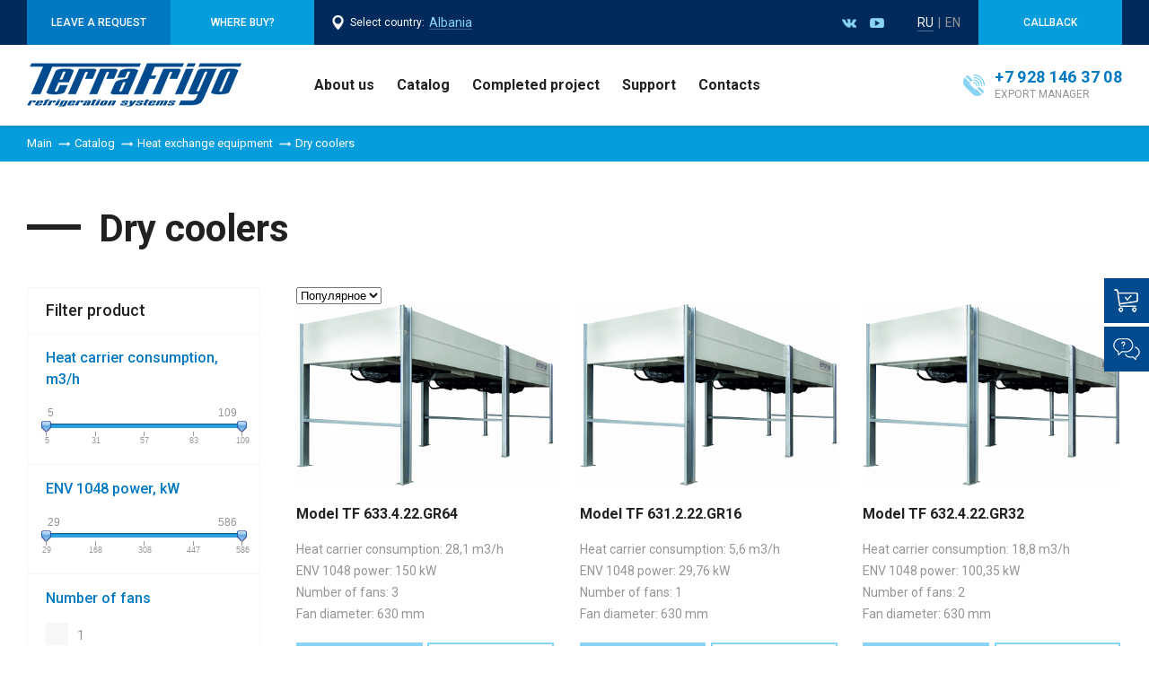

--- FILE ---
content_type: text/html; charset=UTF-8
request_url: https://terrafrigo.org/catalog/gradirni/
body_size: 17195
content:
<!DOCTYPE html>
<html xmlns="http://www.w3.org/1999/xhtml">
<head>

<!-- Yandex.Metrika counter -->
<script type="text/javascript" >
   (function(m,e,t,r,i,k,a){m[i]=m[i]||function(){(m[i].a=m[i].a||[]).push(arguments)};
   m[i].l=1*new Date();k=e.createElement(t),a=e.getElementsByTagName(t)[0],k.async=1,k.src=r,a.parentNode.insertBefore(k,a)})
   (window, document, "script", "https://mc.yandex.ru/metrika/tag.js", "ym");

   ym(81113122, "init", {
        clickmap:true,
        trackLinks:true,
        accurateTrackBounce:true,
        webvisor:true
   });
</script>
<noscript><div><img src="https://mc.yandex.ru/watch/81113122" style="position:absolute; left:-9999px;" alt="" /></div></noscript>
<!-- /Yandex.Metrika counter -->

<meta http-equiv="Content-Type" content="text/html; charset=UTF-8">

<title>Dry coolers</title>

<meta name="description" content="">
<link rel="icon" href="/bitrix/templates/terrafrigo-en/images/favicon.ico" type="image/x-icon" />
<meta name="viewport" content="user-scalable=no, initial-scale=1, maximum-scale=1, minimum-scale=1, width=device-width, height=device-height, target-densitydpi=device-dpi" />
<link href="https://fonts.googleapis.com/css?family=Roboto:100,300,400,500,700,900&display=swap&subset=cyrillic" rel="stylesheet">
<link rel="stylesheet" type="text/css" href="/bitrix/templates/terrafrigo-en/css/reset.css">
<link rel="stylesheet" type="text/css" href="/bitrix/templates/terrafrigo-en/css/jquery.slider.min.css">
<link rel="stylesheet" type="text/css" href="/bitrix/templates/terrafrigo-en/css/general.css">
<link rel="stylesheet" type="text/css" href="/bitrix/templates/terrafrigo-en/css/media.css">
<link rel="stylesheet" type="text/css" href="/bitrix/templates/terrafrigo-en/css/custom.css">
<script type="text/javascript" src="/bitrix/templates/terrafrigo-en/js/jquery-1.7.1.js"></script>
<!--<script src="http://ajax.googleapis.com/ajax/libs/jquery/1/jquery.min.js"></script>-->
<script src="https://api-maps.yandex.ru/2.1/?lang=en_US" type="text/javascript"></script>
<script type="text/javascript" src="/bitrix/templates/terrafrigo-en/js/jquery.flexslider-min.js"></script>
<script type="text/javascript" src="/bitrix/templates/terrafrigo-en/js/height.js"></script>
<script type="text/javascript" src="/bitrix/templates/terrafrigo-en/js/carousel.js"></script>
<script type="text/javascript" src="/bitrix/templates/terrafrigo-en/js/fancyBox.js"></script>
<script type="text/javascript" src="/bitrix/templates/terrafrigo-en/js/jquery.slider.min.js"></script>
<script type="text/javascript" src="/bitrix/templates/terrafrigo-en/js/general.js"></script>
<script type="text/javascript" src="/bitrix/templates/terrafrigo-en/js/form.js"></script>

<meta http-equiv="Content-Type" content="text/html; charset=UTF-8" />
<meta name="robots" content="index, follow" />
<link href="/bitrix/js/ui/design-tokens/dist/ui.design-tokens.min.css?175005976823233" type="text/css"  rel="stylesheet" />
<link href="/bitrix/js/ui/fonts/opensans/ui.font.opensans.min.css?17500597662320" type="text/css"  rel="stylesheet" />
<link href="/bitrix/js/main/popup/dist/main.popup.bundle.min.css?175005976526598" type="text/css"  rel="stylesheet" />
<link href="/bitrix/cache/css/s2/terrafrigo-en/page_0c6c00844590f4b160538b08e0da0b43/page_0c6c00844590f4b160538b08e0da0b43_v1.css?175031597228652" type="text/css"  rel="stylesheet" />
<link href="/bitrix/cache/css/s2/terrafrigo-en/template_eae262c159217f0f51698f552cae7330/template_eae262c159217f0f51698f552cae7330_v1.css?17503123131572" type="text/css"  data-template-style="true" rel="stylesheet" />
<script>if(!window.BX)window.BX={};if(!window.BX.message)window.BX.message=function(mess){if(typeof mess==='object'){for(let i in mess) {BX.message[i]=mess[i];} return true;}};</script>
<script>(window.BX||top.BX).message({'JS_CORE_LOADING':'Loading...','JS_CORE_WINDOW_CLOSE':'Close','JS_CORE_WINDOW_EXPAND':'Expand','JS_CORE_WINDOW_NARROW':'Restore','JS_CORE_WINDOW_SAVE':'Save','JS_CORE_WINDOW_CANCEL':'Cancel','JS_CORE_H':'h','JS_CORE_M':'m','JS_CORE_S':'s','JS_CORE_NO_DATA':'- No data -','JSADM_AI_HIDE_EXTRA':'Hide extra items','JSADM_AI_ALL_NOTIF':'All notifications','JSADM_AUTH_REQ':'Authentication is required!','JS_CORE_WINDOW_AUTH':'Log In','JS_CORE_IMAGE_FULL':'Full size','JS_CORE_WINDOW_CONTINUE':'Continue'});</script>

<script src="/bitrix/js/main/core/core.min.js?1750059762223197"></script>

<script>BX.Runtime.registerExtension({'name':'main.core','namespace':'BX','loaded':true});</script>
<script>BX.setJSList(['/bitrix/js/main/core/core_ajax.js','/bitrix/js/main/core/core_promise.js','/bitrix/js/main/polyfill/promise/js/promise.js','/bitrix/js/main/loadext/loadext.js','/bitrix/js/main/loadext/extension.js','/bitrix/js/main/polyfill/promise/js/promise.js','/bitrix/js/main/polyfill/find/js/find.js','/bitrix/js/main/polyfill/includes/js/includes.js','/bitrix/js/main/polyfill/matches/js/matches.js','/bitrix/js/ui/polyfill/closest/js/closest.js','/bitrix/js/main/polyfill/fill/main.polyfill.fill.js','/bitrix/js/main/polyfill/find/js/find.js','/bitrix/js/main/polyfill/matches/js/matches.js','/bitrix/js/main/polyfill/core/dist/polyfill.bundle.js','/bitrix/js/main/core/core.js','/bitrix/js/main/polyfill/intersectionobserver/js/intersectionobserver.js','/bitrix/js/main/lazyload/dist/lazyload.bundle.js','/bitrix/js/main/polyfill/core/dist/polyfill.bundle.js','/bitrix/js/main/parambag/dist/parambag.bundle.js']);
</script>
<script>BX.Runtime.registerExtension({'name':'fx','namespace':'window','loaded':true});</script>
<script>BX.Runtime.registerExtension({'name':'ui.design-tokens','namespace':'window','loaded':true});</script>
<script>BX.Runtime.registerExtension({'name':'ui.fonts.opensans','namespace':'window','loaded':true});</script>
<script>BX.Runtime.registerExtension({'name':'main.popup','namespace':'BX.Main','loaded':true});</script>
<script>BX.Runtime.registerExtension({'name':'popup','namespace':'window','loaded':true});</script>
<script>(window.BX||top.BX).message({'LANGUAGE_ID':'en','FORMAT_DATE':'MM/DD/YYYY','FORMAT_DATETIME':'MM/DD/YYYY H:MI:SS T','COOKIE_PREFIX':'BITRIX_SM','SERVER_TZ_OFFSET':'10800','UTF_MODE':'Y','SITE_ID':'s2','SITE_DIR':'/','USER_ID':'','SERVER_TIME':'1768901107','USER_TZ_OFFSET':'0','USER_TZ_AUTO':'Y','bitrix_sessid':'a940aba6cf107e6c1b05cfdb2b6d55b7'});</script>


<script  src="/bitrix/cache/js/s2/terrafrigo-en/kernel_main/kernel_main_v1.js?1758280251154480"></script>
<script src="/bitrix/js/main/popup/dist/main.popup.bundle.min.js?175005976565824"></script>
<script>BX.setJSList(['/bitrix/js/main/core/core_fx.js','/bitrix/js/main/session.js','/bitrix/js/main/pageobject/pageobject.js','/bitrix/js/main/core/core_window.js','/bitrix/js/main/date/main.date.js','/bitrix/js/main/core/core_date.js','/bitrix/js/main/utils.js','/local/templates/.default/components/bitrix/catalog.smart.filter/main/script.js','/local/templates/.default/components/bitrix/catalog.section/main_2_sect/script.js','/local/templates/.default/components/bitrix/catalog.item/card/script.js']);</script>
<script>BX.setCSSList(['/local/templates/.default/components/bitrix/catalog/main_catalog/style.css','/local/templates/.default/components/bitrix/catalog.smart.filter/main/style.css','/local/templates/.default/components/bitrix/catalog.smart.filter/main/themes/blue/colors.css','/bitrix/components/bitrix/system.pagenavigation/templates/round/style.css','/local/templates/.default/components/bitrix/catalog.section/main_2_sect/style.css','/local/templates/.default/components/bitrix/breadcrumb/breadcrumb/style.css','/local/templates/.default/components/bitrix/menu/bottom/style.css','/bitrix/templates/terrafrigo-en/styles.css']);</script>
<link rel='canonical' href='https://terrafrigo.org/catalog/gradirni/'>



<script  src="/bitrix/cache/js/s2/terrafrigo-en/page_63d4918787828b1c707ec400725d12b4/page_63d4918787828b1c707ec400725d12b4_v1.js?175031597262648"></script>
<script type="text/javascript">var _ba = _ba || []; _ba.push(["aid", "ab983431fe0fdcc618f7c8ea4ff38317"]); _ba.push(["host", "terrafrigo.org"]); (function() {var ba = document.createElement("script"); ba.type = "text/javascript"; ba.async = true;ba.src = (document.location.protocol == "https:" ? "https://" : "http://") + "bitrix.info/ba.js";var s = document.getElementsByTagName("script")[0];s.parentNode.insertBefore(ba, s);})();</script>



</head>
<body>
<div id="panel"> </div>
<div class="wrapper-all">
	<div class="fix-top">
	<div class="top">
	<div class="wp">
		<div class="top-button">
			<a class="link-order open-popup-form" href="javascript:void(0);" data-form-id="4" data-reach-goal="request_submit">Leave a request</a>
			<a class="link-contact" href="/dealers/">Where buy?</a>
		</div>
				<div class="top-city">
	 <i>Select country:</i>
		<div class="city-name">
			 <span>Albania</span>
		</div>
		<ul>
							<li><a href="/dealers/?filter[country]=682" rel="nofollow">Czech</a></li>
								<li><a href="/dealers/?filter[country]=679" rel="nofollow">Greece</a></li>
								<li><a href="/dealers/?filter[country]=691" rel="nofollow">India</a></li>
								<li><a href="/dealers/?filter[country]=680" rel="nofollow">Latvia</a></li>
								<li><a href="/dealers/?filter[country]=681" rel="nofollow">Lithuania</a></li>
								<li><a href="/dealers/?filter[country]=683" rel="nofollow">Serbia</a></li>
								<li><a href="/dealers/?filter[country]=699" rel="nofollow">United Arab Emirates</a></li>
								<li><a href="/dealers/?filter[country]=659" rel="nofollow">Azerbaijan</a></li>
								<li><a href="/dealers/?filter[country]=656" rel="nofollow">Belarus</a></li>
								<li><a href="/dealers/?filter[country]=657" rel="nofollow">Georgia</a></li>
								<li><a href="/dealers/?filter[country]=658" rel="nofollow">Kazakhstan</a></li>
								<li><a href="/dealers/?filter[country]=660" rel="nofollow">Kyrgyzstan</a></li>
								<li><a href="/dealers/?filter[country]=655" rel="nofollow">Russia</a></li>
								<li><a href="/dealers/?filter[country]=661" rel="nofollow">Uzbekistan</a></li>
							<li>&nbsp;</li>
			<li><a href="/dealers/">Didn't find your region?</a></li>
		</ul>
	</div>
			<div class="top-callback">
			<script data-b24-form="click/91/z5dswg" data-skip-moving="true">
(function(w,d,u){
var s=d.createElement('script');s.async=true;s.src=u+'?'+(Date.now()/180000|0);
var h=d.getElementsByTagName('script')[0];h.parentNode.insertBefore(s,h);
})(window,document,'https://cdn-ru.bitrix24.ru/b1604329/crm/form/loader_91.js');
</script>
			<a class="btn one-click-button" href="javascript:void(0);">Callback</a>
		</div>
		<div class="top-language">
			<a class="rus" href="//terrafrigo.ru">RU</a>
			<span>|</span>
			<a class="en active" href="https://terrafrigo.org">EN</a>
		</div>
		<div class="top-social">
	<a class="vk" target="_blank" href="https://vk.com/terrafrigo_official"><!-- vk --></a>
	<!--a class="ok" target="_blank" href="/"><!-- ok --></a-->
	<!--a class="insta" target="_blank" href="https://www.instagram.com/terrafrigo_official/"><!-- instagram --></a-->
	<!--a class="fb" target="_blank" href="https://www.facebook.com/terrafrigo.official"><!-- fb --></a-->
	<a class="youtube" target="_blank" href="https://www.youtube.com/channel/UCT6QzUrnbLEhRBsrI5TI2zA/"><!-- youtube --></a>
</div>		<div class="clearing"><!-- -- --></div>
	</div>
</div>	<div class="header">
	<div class="wp">
		<div class="menu-icon"><!-- icon --></div>
							<a class="logo" href="/"><!-- logo --></a>
		
		
        <div class="menu">
        <ul>
            
            
            
                        <li>
                                    <a href="/o-zavode/">About us</a>
                                    <ul>
                    
                            
                            
                            
            
            
                                
                                                                            <li>
                                                                                            <a href="/o-zavode/certificates/">Certificates</a>
                                                                                        </li>
                                    
                                
                            
                            
                            
            
            
                                
                                                                            <li>
                                                                                            <a href="/o-zavode/news/">News</a>
                                                                                        </li>
                                    
                                
                            
                            
                            
            
            
                                
                                                                            <li>
                                                                                            <a href="/o-zavode/projects/">Completed projects</a>
                                                                                        </li>
                                    
                                
                            
                            
                            
            
            
                                
                                                                            <li>
                                                                                            <a href="/o-zavode/clients/">Customers</a>
                                                                                        </li>
                                    
                                
                            
                            
                            
                            </ul></li>            
            
                        <li>
                                    <a href="/catalog/">Catalog</a>
                                    <ul>
                    
                            
                            
                            
            
            
                                <li>
                                                    <a href="/catalog/transportnyy-kholod/">Transport refrigeration</a>
                                                    <ul>
                            
                            
                            
                            
            
            
                                
                                                                            <li>
                                                                                            <a href="/catalog/refrizheratory-khou/">Refrigerators (Cooler-heaters)</a>
                                                                                        </li>
                                    
                                
                            
                            
                            
            
            
                                
                                                                            <li>
                                                                                            <a href="/catalog/konditsionery-dlya-kommercheskogo-transporta/">Air conditioners for commercial vehicles</a>
                                                                                        </li>
                                    
                                
                            
                            
                            
            
            
                                
                                                                            <li>
                                                                                            <a href="/catalog/konditsionery-dlya-spetstekhniki/">Air conditioners for special vehicles</a>
                                                                                        </li>
                                    
                                
                            
                            
                            
                            </ul></li>            
            
                                <li>
                                                    <a href="/catalog/teploobmennye-agregaty/">Heat exchange equipment</a>
                                                    <ul>
                            
                            
                            
                            
            
            
                                
                                                                            <li>
                                                                                            <a href="/catalog/vozdukhookhladiteli/">Air evaporators</a>
                                                                                        </li>
                                    
                                
                            
                            
                            
            
            
                                
                                                                            <li>
                                                                                            <a href="/catalog/dvukhpotochnye-vozdukhookhladiteli/">Dual-flow air evaporators</a>
                                                                                        </li>
                                    
                                
                            
                            
                            
            
            
                                
                                                                            <li>
                                                                                            <a href="/catalog/kondensatory/">Condensers</a>
                                                                                        </li>
                                    
                                
                            
                            
                            
            
            
                                
                                                                            <li>
                                                                                            <a href="/catalog/v-obraznye-kondensatory/">V-shape air condensers</a>
                                                                                        </li>
                                    
                                
                            
                            
                            
            
            
                                
                                                                            <li>
                                                                                            <span>Dry coolers</span>
                                                                                        </li>
                                    
                                
                            
                            
                            
            
            
                                
                                                                            <li>
                                                                                            <a href="/catalog/kalorifery/">Heat water coils</a>
                                                                                        </li>
                                    
                                
                            
                            
                            
                            </ul></li>            
            
                                
                                                                            <li>
                                                                                            <a href="/catalog/antikorroziynoe-pokrytie-tf-guard/">TFGuard® corrosion-resistant coating</a>
                                                                                        </li>
                                    
                                
                            
                            
                            
            
            
                                
                                                                            <li>
                                                                                            <a href="/catalog/oem/">Production of heat exchangers</a>
                                                                                        </li>
                                    
                                
                            
                            
                            
            
            
                                <li>
                                                    <a href="/catalog/komplektuyushchie/">Accessories</a>
                                                    <ul>
                            
                            
                            
                            
            
            
                                
                                                                            <li>
                                                                                            <a href="/catalog/ispariteli/">Evaporators</a>
                                                                                        </li>
                                    
                                
                            
                            
                            
            
            
                                
                                                                            <li>
                                                                                            <a href="/catalog/kondensatory2/">Condensers</a>
                                                                                        </li>
                                    
                                
                            
                            
                            
            
            
                                
                                                                            <li>
                                                                                            <a href="/catalog/kompressory/">Compressors</a>
                                                                                        </li>
                                    
                                
                            
                            
                            
            
            
                                
                                                                            <li>
                                                                                            <a href="/catalog/ventilyatory/">Fans</a>
                                                                                        </li>
                                    
                                
                            
                            
                            
            
            
                                
                                                                            <li>
                                                                                            <a href="/catalog/kholodilnaya-avtomatika/">Refrigeration automation</a>
                                                                                        </li>
                                    
                                
                            
                            
                            
            
            
                                
                                                                            <li>
                                                                                            <a href="/catalog/filtry-resivery-osushiteli/">Filters, receiver-driers</a>
                                                                                        </li>
                                    
                                
                            
                            
                            
            
            
                                
                                                                            <li>
                                                                                            <a href="/catalog/shlangi-fitingi/">Hoses, fittings</a>
                                                                                        </li>
                                    
                                
                            
                            
                            
            
            
                                
                                                                            <li>
                                                                                            <a href="/catalog/oborudovanie-dlya-servisa/">Equipment for service</a>
                                                                                        </li>
                                    
                                
                            
                            
                            
                            </ul></li></ul></li>            
            
                                
                                                                            <li>
                                                                                            <a href="/o-zavode/projects/">Completed project</a>
                                                                                        </li>
                                    
                                
                            
                            
                            
            
            
                        <li>
                                    <a href="/support/">Support </a>
                                    <ul>
                    
                            
                            
                            
            
            
                                
                                                                            <li>
                                                                                            <a href="/support/tech-doc/">Technical material</a>
                                                                                        </li>
                                    
                                
                            
                            
                            
            
            
                                
                                                                            <li>
                                                                                            <a href="/support/gallery/">Gallery</a>
                                                                                        </li>
                                    
                                
                            
                            
                            
            
            
                                
                                                                            <li>
                                                                                            <a href="/support/prezentatsii-produktov-i-resheniy/">Product and solution presentations</a>
                                                                                        </li>
                                    
                                
                            
                            
                            
                            </ul></li>            
            
                                
                                                                            <li>
                                                                                            <a href="/contacts/">Contacts</a>
                                                                                        </li>
                                    
                                
                            
                            
                            
                            
                        </ul>
                        <div class="clearing"><!-- -- --></div>
    </div>
		<div class="phone">
			<a class="ct-header" href="tel:+79281463708">+7 928 146 37 08</a>
<span>EXPORT MANAGER</span>		</div>
		<div class="clearing"><!-- -- --></div>
	</div>
</div>	</div>
	<div class="bread-crumbs" itemscope itemtype="https://schema.org/BreadcrumbList"><div class="wp">
			<div class="bread-link" itemprop="itemListElement" itemscope itemtype="https://schema.org/ListItem">
				<a href="/" title="Main" itemprop="item"><span itemprop="name">Main</span></a>
				<meta itemprop="position" content="1" />
			</div>
			<div class="bread-link" itemprop="itemListElement" itemscope itemtype="https://schema.org/ListItem">
				<a href="/catalog/" title="Catalog" itemprop="item"><span itemprop="name">Catalog</span></a>
				<meta itemprop="position" content="2" />
			</div>
			<div class="bread-link" itemprop="itemListElement" itemscope itemtype="https://schema.org/ListItem">
				<a href="/catalog/teploobmennye-agregaty/" title="Heat exchange equipment" itemprop="item"><span itemprop="name">Heat exchange equipment</span></a>
				<meta itemprop="position" content="3" />
			</div><span itemprop="name">Dry coolers</span></div></div>		<div class="wrapper">
			<div class="title">
				<div class="wp">
					<h1>Dry coolers</h1>
				</div>
			</div>
			<div class="content-left">
								<div class="wp">
			        <div class="left">
            <div class="filterslider">
    </div>
                            <div class="filter-title">Filter product                    <div class="filter-mob"><!-- mob --></div>
                </div>
                <div class="filter">
                        <div class="bx-filter-section container-fluid">
        <form name="arrFilter_form" action="/catalog/gradirni/" method="get" class="smartfilter">
                        <div class="row">
                                        <div class="filter-block col-lg-12 bx-filter-parameters-box ">
                        <span class="bx-filter-container-modef bx-filter"></span>
                        <div class="filter-block-title">
                            Heat carrier consumption, m3/h                        </div>
                        <div class="bx-filter-block" data-role="bx_filter_block">

                                                <div class="layout-slider">
                            <span class="layout-slider-line"><input id="arrFilter_196_MIN_one" type="slider" name="arrFilter_196_MIN_one" value="5;109"/></span>
                        </div>
                        <script type="text/javascript" charset="utf-8">
                            jQuery("#arrFilter_196_MIN_one").slider({
                                from: 5,
                                to: 109,
                                step: 1,
                                scale: [5,31,57,83,109],
                                round: 1,
                                format: {format: '##', locale: 'de'},
                                dimension: '&nbsp;',
                                skin: "plastic",
                                callback: function (value) {
                                    var arValue = value.split(';');
                                                                        jQuery("#arrFilter_196_MIN").val(arValue[0]);
                                    jQuery("#arrFilter_196_MAX").val(arValue[1]);
                                    
                                    jQuery("#arrFilter_196_MIN").trigger('keyup');
                                }
                            });
                        </script>
                    <input
                            class="min-price"
                            type="hidden"
                            name="arrFilter_196_MIN"
                            id="arrFilter_196_MIN"
                            value=""
                            size="5"
                            onkeyup="smartFilter.keyup(this)"
                    />
                    <input
                            class="max-price"
                            type="hidden"
                            name="arrFilter_196_MAX"
                            id="arrFilter_196_MAX"
                            value=""
                            size="5"
                            onkeyup="smartFilter.keyup(this)"
                    />
                                            </div>
                        </div>
                                                <div class="filter-block col-lg-12 bx-filter-parameters-box ">
                        <span class="bx-filter-container-modef bx-filter"></span>
                        <div class="filter-block-title">
                            ENV 1048 power, kW                        </div>
                        <div class="bx-filter-block" data-role="bx_filter_block">

                                                <div class="layout-slider">
                            <span class="layout-slider-line"><input id="arrFilter_213_MIN_one" type="slider" name="arrFilter_213_MIN_one" value="29;586"/></span>
                        </div>
                        <script type="text/javascript" charset="utf-8">
                            jQuery("#arrFilter_213_MIN_one").slider({
                                from: 29,
                                to: 586,
                                step: 1,
                                scale: [29,168,308,447,586],
                                round: 1,
                                format: {format: '##', locale: 'de'},
                                dimension: '&nbsp;',
                                skin: "plastic",
                                callback: function (value) {
                                    var arValue = value.split(';');
                                                                        jQuery("#arrFilter_213_MIN").val(arValue[0]);
                                    jQuery("#arrFilter_213_MAX").val(arValue[1]);
                                    
                                    jQuery("#arrFilter_213_MIN").trigger('keyup');
                                }
                            });
                        </script>
                    <input
                            class="min-price"
                            type="hidden"
                            name="arrFilter_213_MIN"
                            id="arrFilter_213_MIN"
                            value=""
                            size="5"
                            onkeyup="smartFilter.keyup(this)"
                    />
                    <input
                            class="max-price"
                            type="hidden"
                            name="arrFilter_213_MAX"
                            id="arrFilter_213_MAX"
                            value=""
                            size="5"
                            onkeyup="smartFilter.keyup(this)"
                    />
                                            </div>
                        </div>
                                                <div class="filter-block col-lg-12 bx-filter-parameters-box ">
                        <span class="bx-filter-container-modef bx-filter"></span>
                        <div class="filter-block-title">
                            Number of fans                        </div>
                        <div class="bx-filter-block" data-role="bx_filter_block">

                                                <div class="col-xs-12">
                                                            <div data-role="label_arrFilter_215_2212294583" class="checkbox-disabled ">
                                    <div class="checkbox-disabled__block"></div>
                                    <label class="check " for="arrFilter_215_2212294583">
                                        <input
                                                type="checkbox"
                                                class="check-input"
                                                value="Y"
                                                name="arrFilter_215_2212294583"
                                                id="arrFilter_215_2212294583"
                                                                                            onclick="smartFilter.click(this)"
                                        />
                                        1                                                                            </label>
                                </div>
                                                            <div data-role="label_arrFilter_215_450215437" class="checkbox-disabled ">
                                    <div class="checkbox-disabled__block"></div>
                                    <label class="check " for="arrFilter_215_450215437">
                                        <input
                                                type="checkbox"
                                                class="check-input"
                                                value="Y"
                                                name="arrFilter_215_450215437"
                                                id="arrFilter_215_450215437"
                                                                                            onclick="smartFilter.click(this)"
                                        />
                                        2                                                                            </label>
                                </div>
                                                            <div data-role="label_arrFilter_215_4154411666" class="checkbox-disabled ">
                                    <div class="checkbox-disabled__block"></div>
                                    <label class="check " for="arrFilter_215_4154411666">
                                        <input
                                                type="checkbox"
                                                class="check-input"
                                                value="Y"
                                                name="arrFilter_215_4154411666"
                                                id="arrFilter_215_4154411666"
                                                                                            onclick="smartFilter.click(this)"
                                        />
                                        2x2                                                                            </label>
                                </div>
                                                            <div data-role="label_arrFilter_215_2157476356" class="checkbox-disabled ">
                                    <div class="checkbox-disabled__block"></div>
                                    <label class="check " for="arrFilter_215_2157476356">
                                        <input
                                                type="checkbox"
                                                class="check-input"
                                                value="Y"
                                                name="arrFilter_215_2157476356"
                                                id="arrFilter_215_2157476356"
                                                                                            onclick="smartFilter.click(this)"
                                        />
                                        2x3                                                                            </label>
                                </div>
                                                            <div data-role="label_arrFilter_215_519892903" class="checkbox-disabled ">
                                    <div class="checkbox-disabled__block"></div>
                                    <label class="check " for="arrFilter_215_519892903">
                                        <input
                                                type="checkbox"
                                                class="check-input"
                                                value="Y"
                                                name="arrFilter_215_519892903"
                                                id="arrFilter_215_519892903"
                                                                                            onclick="smartFilter.click(this)"
                                        />
                                        2x4                                                                            </label>
                                </div>
                                                            <div data-role="label_arrFilter_215_1778114353" class="checkbox-disabled ">
                                    <div class="checkbox-disabled__block"></div>
                                    <label class="check " for="arrFilter_215_1778114353">
                                        <input
                                                type="checkbox"
                                                class="check-input"
                                                value="Y"
                                                name="arrFilter_215_1778114353"
                                                id="arrFilter_215_1778114353"
                                                                                            onclick="smartFilter.click(this)"
                                        />
                                        2x5                                                                            </label>
                                </div>
                                                            <div data-role="label_arrFilter_215_4042428043" class="checkbox-disabled ">
                                    <div class="checkbox-disabled__block"></div>
                                    <label class="check " for="arrFilter_215_4042428043">
                                        <input
                                                type="checkbox"
                                                class="check-input"
                                                value="Y"
                                                name="arrFilter_215_4042428043"
                                                id="arrFilter_215_4042428043"
                                                                                            onclick="smartFilter.click(this)"
                                        />
                                        2x6                                                                            </label>
                                </div>
                                                            <div data-role="label_arrFilter_215_1842515611" class="checkbox-disabled ">
                                    <div class="checkbox-disabled__block"></div>
                                    <label class="check " for="arrFilter_215_1842515611">
                                        <input
                                                type="checkbox"
                                                class="check-input"
                                                value="Y"
                                                name="arrFilter_215_1842515611"
                                                id="arrFilter_215_1842515611"
                                                                                            onclick="smartFilter.click(this)"
                                        />
                                        3                                                                            </label>
                                </div>
                                                    </div>
                                            </div>
                        </div>
                                                <div class="filter-block col-lg-12 bx-filter-parameters-box ">
                        <span class="bx-filter-container-modef bx-filter"></span>
                        <div class="filter-block-title">
                            Fan diameter, mm                        </div>
                        <div class="bx-filter-block" data-role="bx_filter_block">

                                                <div class="col-xs-12">
                                                            <div data-role="label_arrFilter_216_3696523789" class="checkbox-disabled ">
                                    <div class="checkbox-disabled__block"></div>
                                    <label class="check " for="arrFilter_216_3696523789">
                                        <input
                                                type="checkbox"
                                                class="check-input"
                                                value="Y"
                                                name="arrFilter_216_3696523789"
                                                id="arrFilter_216_3696523789"
                                                                                            onclick="smartFilter.click(this)"
                                        />
                                        630                                                                            </label>
                                </div>
                                                    </div>
                                            </div>
                        </div>
                                    </div><!--//row-->
            <div class="row">
                <div class="filter-button">
                    <input
                            class="btn add-filter"
                            type="submit"
                            id="set_filter"
                            name="set_filter"
                            value="Show"
                    />
                    <input
                            class="btn btn-link remove-filter"
                            type="submit"
                            id="del_filter"
                            name="del_filter"
                            value="Reset"
                    />
                    <div class="bx-filter-popup-result right" id="modef" style="display:none" style="display: inline-block;">
                        Selected: <span id="modef_num">0</span>                        <span class="arrow"></span>
                        <br/>
                        <a href="/catalog/gradirni/filter/clear/apply/" target="">Show</a>
                    </div>
                </div>
            </div>
            <div class="clb"></div>
        </form>
    </div>
    <script type="text/javascript">
        var smartFilter = new JCSmartFilter('/catalog/gradirni/', 'VERTICAL', {'SEF_SET_FILTER_URL':'/catalog/gradirni/filter/clear/apply/','SEF_DEL_FILTER_URL':'/catalog/gradirni/filter/clear/apply/'});
    </script>

                </div>
                        <div class="under-filter">
                            </div>
        </div>
        <div class="content">
    <div class="catalog">
        <form action="">
            <select name="sort" class="catalog-select">
                                    <option value="popular" selected>Популярное</option>
                                        <option value="new">Новинки</option>
                                </select>
        </form>
                    <div class="wrap-section-text-block">
                
                                            </div>
            <div class="clearing"><!-- -- --></div>
            
        	<div>
	

		<div class="catalog-item" id="bx_3966226736_1928_7e1b8e3524755c391129a9d7e6f2d206">
        <a href="/catalog/gradirni/gradirnya-tf-633-4-22-gr64/">
        <span class="catalog-item__icon"></span>
                <img src="/upload/resize_cache/iblock/e9a/400_300_1/Gradirnya.jpg"/>
            </a><a href="/catalog/gradirni/gradirnya-tf-633-4-22-gr64/">Model TF 633.4.22.GR64</a>    <div class="model-element">
                            <p>Heat carrier consumption: 28,1  m3/h</p>
                                        <p>ENV 1048 power: 150  kW</p>
                                        <p>Number of fans: 3</p>
                                        <p>Fan diameter: 630  mm</p>
                        </div>
    <div class="catalog-button">
        <a class="catalog-more" href="/catalog/gradirni/gradirnya-tf-633-4-22-gr64/">More</a>        <a class="catalog-order open-popup-form" href="javascript:void(0);" data-title="Dry cooler TF 633.4.22.GR64" data-form-id="5">Leave a request</a>
    </div>
</div>		<script>
		  var obbx_3966226736_1928_7e1b8e3524755c391129a9d7e6f2d206 = new JCCatalogItem({'PRODUCT_TYPE':'','SHOW_QUANTITY':false,'SHOW_ADD_BASKET_BTN':false,'SHOW_BUY_BTN':true,'SHOW_ABSENT':true,'SHOW_OLD_PRICE':false,'ADD_TO_BASKET_ACTION':'ADD','SHOW_CLOSE_POPUP':false,'SHOW_DISCOUNT_PERCENT':false,'DISPLAY_COMPARE':false,'BIG_DATA':false,'TEMPLATE_THEME':'blue','VIEW_MODE':'CARD','USE_SUBSCRIBE':false,'PRODUCT':{'ID':'1928','NAME':'Model TF 633.4.22.GR64','DETAIL_PAGE_URL':'/catalog/gradirni/gradirnya-tf-633-4-22-gr64/','PICT':{'ID':'5550','SRC':'/upload/iblock/e9a/Gradirnya.jpg','WIDTH':'3041','HEIGHT':'2147'},'CAN_BUY':false,'CHECK_QUANTITY':'','MAX_QUANTITY':'0','STEP_QUANTITY':'','QUANTITY_FLOAT':false,'ITEM_PRICE_MODE':'','ITEM_PRICES':[],'ITEM_PRICE_SELECTED':'','ITEM_QUANTITY_RANGES':[],'ITEM_QUANTITY_RANGE_SELECTED':'','ITEM_MEASURE_RATIOS':[],'ITEM_MEASURE_RATIO_SELECTED':'','MORE_PHOTO':'','MORE_PHOTO_COUNT':''},'BASKET':{'ADD_PROPS':true,'QUANTITY':'quantity','PROPS':'prop','EMPTY_PROPS':true,'BASKET_URL':'/personal/basket.php','ADD_URL_TEMPLATE':'/catalog/gradirni/?action=ADD2BASKET&id=#ID#','BUY_URL_TEMPLATE':'/catalog/gradirni/?action=BUY&id=#ID#'},'VISUAL':{'ID':'bx_3966226736_1928_7e1b8e3524755c391129a9d7e6f2d206','PICT_ID':'bx_3966226736_1928_7e1b8e3524755c391129a9d7e6f2d206_secondpict','PICT_SLIDER_ID':'bx_3966226736_1928_7e1b8e3524755c391129a9d7e6f2d206_pict_slider','QUANTITY_ID':'bx_3966226736_1928_7e1b8e3524755c391129a9d7e6f2d206_quantity','QUANTITY_UP_ID':'bx_3966226736_1928_7e1b8e3524755c391129a9d7e6f2d206_quant_up','QUANTITY_DOWN_ID':'bx_3966226736_1928_7e1b8e3524755c391129a9d7e6f2d206_quant_down','PRICE_ID':'bx_3966226736_1928_7e1b8e3524755c391129a9d7e6f2d206_price','PRICE_OLD_ID':'bx_3966226736_1928_7e1b8e3524755c391129a9d7e6f2d206_price_old','PRICE_TOTAL_ID':'bx_3966226736_1928_7e1b8e3524755c391129a9d7e6f2d206_price_total','BUY_ID':'bx_3966226736_1928_7e1b8e3524755c391129a9d7e6f2d206_buy_link','BASKET_PROP_DIV':'bx_3966226736_1928_7e1b8e3524755c391129a9d7e6f2d206_basket_prop','BASKET_ACTIONS_ID':'bx_3966226736_1928_7e1b8e3524755c391129a9d7e6f2d206_basket_actions','NOT_AVAILABLE_MESS':'bx_3966226736_1928_7e1b8e3524755c391129a9d7e6f2d206_not_avail','COMPARE_LINK_ID':'bx_3966226736_1928_7e1b8e3524755c391129a9d7e6f2d206_compare_link','SUBSCRIBE_ID':'bx_3966226736_1928_7e1b8e3524755c391129a9d7e6f2d206_subscribe'},'PRODUCT_DISPLAY_MODE':'N','USE_ENHANCED_ECOMMERCE':'N','DATA_LAYER_NAME':'','BRAND_PROPERTY':''});
		</script>
	

		<div class="catalog-item" id="bx_3966226736_1920_362ce596257894d11ab5c1d73d13c755">
        <a href="/catalog/gradirni/gradirnya-tf-631-2-22-gr16/">
        <span class="catalog-item__icon"></span>
                <img src="/upload/resize_cache/iblock/6aa/400_300_1/Gradirnya.jpg"/>
            </a><a href="/catalog/gradirni/gradirnya-tf-631-2-22-gr16/">Model TF 631.2.22.GR16</a>    <div class="model-element">
                            <p>Heat carrier consumption: 5,6  m3/h</p>
                                        <p>ENV 1048 power: 29,76  kW</p>
                                        <p>Number of fans: 1</p>
                                        <p>Fan diameter: 630  mm</p>
                        </div>
    <div class="catalog-button">
        <a class="catalog-more" href="/catalog/gradirni/gradirnya-tf-631-2-22-gr16/">More</a>        <a class="catalog-order open-popup-form" href="javascript:void(0);" data-title="Dry cooler TF 631.2.22.GR16" data-form-id="5">Leave a request</a>
    </div>
</div>		<script>
		  var obbx_3966226736_1920_362ce596257894d11ab5c1d73d13c755 = new JCCatalogItem({'PRODUCT_TYPE':'','SHOW_QUANTITY':false,'SHOW_ADD_BASKET_BTN':false,'SHOW_BUY_BTN':true,'SHOW_ABSENT':true,'SHOW_OLD_PRICE':false,'ADD_TO_BASKET_ACTION':'ADD','SHOW_CLOSE_POPUP':false,'SHOW_DISCOUNT_PERCENT':false,'DISPLAY_COMPARE':false,'BIG_DATA':false,'TEMPLATE_THEME':'blue','VIEW_MODE':'CARD','USE_SUBSCRIBE':false,'PRODUCT':{'ID':'1920','NAME':'Model TF 631.2.22.GR16','DETAIL_PAGE_URL':'/catalog/gradirni/gradirnya-tf-631-2-22-gr16/','PICT':{'ID':'5526','SRC':'/upload/iblock/6aa/Gradirnya.jpg','WIDTH':'3041','HEIGHT':'2147'},'CAN_BUY':false,'CHECK_QUANTITY':'','MAX_QUANTITY':'0','STEP_QUANTITY':'','QUANTITY_FLOAT':false,'ITEM_PRICE_MODE':'','ITEM_PRICES':[],'ITEM_PRICE_SELECTED':'','ITEM_QUANTITY_RANGES':[],'ITEM_QUANTITY_RANGE_SELECTED':'','ITEM_MEASURE_RATIOS':[],'ITEM_MEASURE_RATIO_SELECTED':'','MORE_PHOTO':'','MORE_PHOTO_COUNT':''},'BASKET':{'ADD_PROPS':true,'QUANTITY':'quantity','PROPS':'prop','EMPTY_PROPS':true,'BASKET_URL':'/personal/basket.php','ADD_URL_TEMPLATE':'/catalog/gradirni/?action=ADD2BASKET&id=#ID#','BUY_URL_TEMPLATE':'/catalog/gradirni/?action=BUY&id=#ID#'},'VISUAL':{'ID':'bx_3966226736_1920_362ce596257894d11ab5c1d73d13c755','PICT_ID':'bx_3966226736_1920_362ce596257894d11ab5c1d73d13c755_secondpict','PICT_SLIDER_ID':'bx_3966226736_1920_362ce596257894d11ab5c1d73d13c755_pict_slider','QUANTITY_ID':'bx_3966226736_1920_362ce596257894d11ab5c1d73d13c755_quantity','QUANTITY_UP_ID':'bx_3966226736_1920_362ce596257894d11ab5c1d73d13c755_quant_up','QUANTITY_DOWN_ID':'bx_3966226736_1920_362ce596257894d11ab5c1d73d13c755_quant_down','PRICE_ID':'bx_3966226736_1920_362ce596257894d11ab5c1d73d13c755_price','PRICE_OLD_ID':'bx_3966226736_1920_362ce596257894d11ab5c1d73d13c755_price_old','PRICE_TOTAL_ID':'bx_3966226736_1920_362ce596257894d11ab5c1d73d13c755_price_total','BUY_ID':'bx_3966226736_1920_362ce596257894d11ab5c1d73d13c755_buy_link','BASKET_PROP_DIV':'bx_3966226736_1920_362ce596257894d11ab5c1d73d13c755_basket_prop','BASKET_ACTIONS_ID':'bx_3966226736_1920_362ce596257894d11ab5c1d73d13c755_basket_actions','NOT_AVAILABLE_MESS':'bx_3966226736_1920_362ce596257894d11ab5c1d73d13c755_not_avail','COMPARE_LINK_ID':'bx_3966226736_1920_362ce596257894d11ab5c1d73d13c755_compare_link','SUBSCRIBE_ID':'bx_3966226736_1920_362ce596257894d11ab5c1d73d13c755_subscribe'},'PRODUCT_DISPLAY_MODE':'N','USE_ENHANCED_ECOMMERCE':'N','DATA_LAYER_NAME':'','BRAND_PROPERTY':''});
		</script>
	

		<div class="catalog-item" id="bx_3966226736_1925_c80764dfaf26ca80162484593ec7c29b">
        <a href="/catalog/gradirni/gradirnya-tf-632-4-22-gr32/">
        <span class="catalog-item__icon"></span>
                <img src="/upload/resize_cache/iblock/e4c/400_300_1/Gradirnya.jpg"/>
            </a><a href="/catalog/gradirni/gradirnya-tf-632-4-22-gr32/">Model TF 632.4.22.GR32</a>    <div class="model-element">
                            <p>Heat carrier consumption: 18,8  m3/h</p>
                                        <p>ENV 1048 power: 100,35   kW</p>
                                        <p>Number of fans: 2</p>
                                        <p>Fan diameter: 630  mm</p>
                        </div>
    <div class="catalog-button">
        <a class="catalog-more" href="/catalog/gradirni/gradirnya-tf-632-4-22-gr32/">More</a>        <a class="catalog-order open-popup-form" href="javascript:void(0);" data-title="Dry cooler TF 632.4.22.GR32" data-form-id="5">Leave a request</a>
    </div>
</div>		<script>
		  var obbx_3966226736_1925_c80764dfaf26ca80162484593ec7c29b = new JCCatalogItem({'PRODUCT_TYPE':'','SHOW_QUANTITY':false,'SHOW_ADD_BASKET_BTN':false,'SHOW_BUY_BTN':true,'SHOW_ABSENT':true,'SHOW_OLD_PRICE':false,'ADD_TO_BASKET_ACTION':'ADD','SHOW_CLOSE_POPUP':false,'SHOW_DISCOUNT_PERCENT':false,'DISPLAY_COMPARE':false,'BIG_DATA':false,'TEMPLATE_THEME':'blue','VIEW_MODE':'CARD','USE_SUBSCRIBE':false,'PRODUCT':{'ID':'1925','NAME':'Model TF 632.4.22.GR32','DETAIL_PAGE_URL':'/catalog/gradirni/gradirnya-tf-632-4-22-gr32/','PICT':{'ID':'5541','SRC':'/upload/iblock/e4c/Gradirnya.jpg','WIDTH':'3041','HEIGHT':'2147'},'CAN_BUY':false,'CHECK_QUANTITY':'','MAX_QUANTITY':'0','STEP_QUANTITY':'','QUANTITY_FLOAT':false,'ITEM_PRICE_MODE':'','ITEM_PRICES':[],'ITEM_PRICE_SELECTED':'','ITEM_QUANTITY_RANGES':[],'ITEM_QUANTITY_RANGE_SELECTED':'','ITEM_MEASURE_RATIOS':[],'ITEM_MEASURE_RATIO_SELECTED':'','MORE_PHOTO':'','MORE_PHOTO_COUNT':''},'BASKET':{'ADD_PROPS':true,'QUANTITY':'quantity','PROPS':'prop','EMPTY_PROPS':true,'BASKET_URL':'/personal/basket.php','ADD_URL_TEMPLATE':'/catalog/gradirni/?action=ADD2BASKET&id=#ID#','BUY_URL_TEMPLATE':'/catalog/gradirni/?action=BUY&id=#ID#'},'VISUAL':{'ID':'bx_3966226736_1925_c80764dfaf26ca80162484593ec7c29b','PICT_ID':'bx_3966226736_1925_c80764dfaf26ca80162484593ec7c29b_secondpict','PICT_SLIDER_ID':'bx_3966226736_1925_c80764dfaf26ca80162484593ec7c29b_pict_slider','QUANTITY_ID':'bx_3966226736_1925_c80764dfaf26ca80162484593ec7c29b_quantity','QUANTITY_UP_ID':'bx_3966226736_1925_c80764dfaf26ca80162484593ec7c29b_quant_up','QUANTITY_DOWN_ID':'bx_3966226736_1925_c80764dfaf26ca80162484593ec7c29b_quant_down','PRICE_ID':'bx_3966226736_1925_c80764dfaf26ca80162484593ec7c29b_price','PRICE_OLD_ID':'bx_3966226736_1925_c80764dfaf26ca80162484593ec7c29b_price_old','PRICE_TOTAL_ID':'bx_3966226736_1925_c80764dfaf26ca80162484593ec7c29b_price_total','BUY_ID':'bx_3966226736_1925_c80764dfaf26ca80162484593ec7c29b_buy_link','BASKET_PROP_DIV':'bx_3966226736_1925_c80764dfaf26ca80162484593ec7c29b_basket_prop','BASKET_ACTIONS_ID':'bx_3966226736_1925_c80764dfaf26ca80162484593ec7c29b_basket_actions','NOT_AVAILABLE_MESS':'bx_3966226736_1925_c80764dfaf26ca80162484593ec7c29b_not_avail','COMPARE_LINK_ID':'bx_3966226736_1925_c80764dfaf26ca80162484593ec7c29b_compare_link','SUBSCRIBE_ID':'bx_3966226736_1925_c80764dfaf26ca80162484593ec7c29b_subscribe'},'PRODUCT_DISPLAY_MODE':'N','USE_ENHANCED_ECOMMERCE':'N','DATA_LAYER_NAME':'','BRAND_PROPERTY':''});
		</script>
	

		<div class="catalog-item" id="bx_3966226736_1923_d0fb066f64e2309c4b241a491f76c62e">
        <a href="/catalog/gradirni/gradirnya-tf-632-2-22-gr32/">
        <span class="catalog-item__icon"></span>
                <img src="/upload/resize_cache/iblock/890/400_300_1/Gradirnya.jpg"/>
            </a><a href="/catalog/gradirni/gradirnya-tf-632-2-22-gr32/">Model TF 632.2.22.GR32</a>    <div class="model-element">
                            <p>Heat carrier consumption: 10,3  m3/h</p>
                                        <p>ENV 1048 power: 54,92  kW</p>
                                        <p>Number of fans: 2</p>
                                        <p>Fan diameter: 630  mm</p>
                        </div>
    <div class="catalog-button">
        <a class="catalog-more" href="/catalog/gradirni/gradirnya-tf-632-2-22-gr32/">More</a>        <a class="catalog-order open-popup-form" href="javascript:void(0);" data-title="Dry cooler TF 632.2.22.GR32" data-form-id="5">Leave a request</a>
    </div>
</div>		<script>
		  var obbx_3966226736_1923_d0fb066f64e2309c4b241a491f76c62e = new JCCatalogItem({'PRODUCT_TYPE':'','SHOW_QUANTITY':false,'SHOW_ADD_BASKET_BTN':false,'SHOW_BUY_BTN':true,'SHOW_ABSENT':true,'SHOW_OLD_PRICE':false,'ADD_TO_BASKET_ACTION':'ADD','SHOW_CLOSE_POPUP':false,'SHOW_DISCOUNT_PERCENT':false,'DISPLAY_COMPARE':false,'BIG_DATA':false,'TEMPLATE_THEME':'blue','VIEW_MODE':'CARD','USE_SUBSCRIBE':false,'PRODUCT':{'ID':'1923','NAME':'Model TF 632.2.22.GR32','DETAIL_PAGE_URL':'/catalog/gradirni/gradirnya-tf-632-2-22-gr32/','PICT':{'ID':'5535','SRC':'/upload/iblock/890/Gradirnya.jpg','WIDTH':'3041','HEIGHT':'2147'},'CAN_BUY':false,'CHECK_QUANTITY':'','MAX_QUANTITY':'0','STEP_QUANTITY':'','QUANTITY_FLOAT':false,'ITEM_PRICE_MODE':'','ITEM_PRICES':[],'ITEM_PRICE_SELECTED':'','ITEM_QUANTITY_RANGES':[],'ITEM_QUANTITY_RANGE_SELECTED':'','ITEM_MEASURE_RATIOS':[],'ITEM_MEASURE_RATIO_SELECTED':'','MORE_PHOTO':'','MORE_PHOTO_COUNT':''},'BASKET':{'ADD_PROPS':true,'QUANTITY':'quantity','PROPS':'prop','EMPTY_PROPS':true,'BASKET_URL':'/personal/basket.php','ADD_URL_TEMPLATE':'/catalog/gradirni/?action=ADD2BASKET&id=#ID#','BUY_URL_TEMPLATE':'/catalog/gradirni/?action=BUY&id=#ID#'},'VISUAL':{'ID':'bx_3966226736_1923_d0fb066f64e2309c4b241a491f76c62e','PICT_ID':'bx_3966226736_1923_d0fb066f64e2309c4b241a491f76c62e_secondpict','PICT_SLIDER_ID':'bx_3966226736_1923_d0fb066f64e2309c4b241a491f76c62e_pict_slider','QUANTITY_ID':'bx_3966226736_1923_d0fb066f64e2309c4b241a491f76c62e_quantity','QUANTITY_UP_ID':'bx_3966226736_1923_d0fb066f64e2309c4b241a491f76c62e_quant_up','QUANTITY_DOWN_ID':'bx_3966226736_1923_d0fb066f64e2309c4b241a491f76c62e_quant_down','PRICE_ID':'bx_3966226736_1923_d0fb066f64e2309c4b241a491f76c62e_price','PRICE_OLD_ID':'bx_3966226736_1923_d0fb066f64e2309c4b241a491f76c62e_price_old','PRICE_TOTAL_ID':'bx_3966226736_1923_d0fb066f64e2309c4b241a491f76c62e_price_total','BUY_ID':'bx_3966226736_1923_d0fb066f64e2309c4b241a491f76c62e_buy_link','BASKET_PROP_DIV':'bx_3966226736_1923_d0fb066f64e2309c4b241a491f76c62e_basket_prop','BASKET_ACTIONS_ID':'bx_3966226736_1923_d0fb066f64e2309c4b241a491f76c62e_basket_actions','NOT_AVAILABLE_MESS':'bx_3966226736_1923_d0fb066f64e2309c4b241a491f76c62e_not_avail','COMPARE_LINK_ID':'bx_3966226736_1923_d0fb066f64e2309c4b241a491f76c62e_compare_link','SUBSCRIBE_ID':'bx_3966226736_1923_d0fb066f64e2309c4b241a491f76c62e_subscribe'},'PRODUCT_DISPLAY_MODE':'N','USE_ENHANCED_ECOMMERCE':'N','DATA_LAYER_NAME':'','BRAND_PROPERTY':''});
		</script>
	

		<div class="catalog-item" id="bx_3966226736_1941_8e8f6cea7f5e44ced2966cbefca3ecfa">
        <a href="/catalog/gradirni/gradirnya-tf-6312-2-22-gr110/">
        <span class="catalog-item__icon"></span>
                <img src="/upload/resize_cache/iblock/172/400_300_1/Gradirnya.jpg"/>
            </a><a href="/catalog/gradirni/gradirnya-tf-6312-2-22-gr110/">Model TF 6312.2.22.GR110</a>    <div class="model-element">
                            <p>Heat carrier consumption: 73,1  m3/h</p>
                                        <p>ENV 1048 power: 389,76  kW</p>
                                        <p>Number of fans: 2x6</p>
                                        <p>Fan diameter: 630  mm</p>
                        </div>
    <div class="catalog-button">
        <a class="catalog-more" href="/catalog/gradirni/gradirnya-tf-6312-2-22-gr110/">More</a>        <a class="catalog-order open-popup-form" href="javascript:void(0);" data-title="Dry cooler TF 6312.2.22.GR110" data-form-id="5">Leave a request</a>
    </div>
</div>		<script>
		  var obbx_3966226736_1941_8e8f6cea7f5e44ced2966cbefca3ecfa = new JCCatalogItem({'PRODUCT_TYPE':'','SHOW_QUANTITY':false,'SHOW_ADD_BASKET_BTN':false,'SHOW_BUY_BTN':true,'SHOW_ABSENT':true,'SHOW_OLD_PRICE':false,'ADD_TO_BASKET_ACTION':'ADD','SHOW_CLOSE_POPUP':false,'SHOW_DISCOUNT_PERCENT':false,'DISPLAY_COMPARE':false,'BIG_DATA':false,'TEMPLATE_THEME':'blue','VIEW_MODE':'CARD','USE_SUBSCRIBE':false,'PRODUCT':{'ID':'1941','NAME':'Model TF 6312.2.22.GR110','DETAIL_PAGE_URL':'/catalog/gradirni/gradirnya-tf-6312-2-22-gr110/','PICT':{'ID':'5589','SRC':'/upload/iblock/172/Gradirnya.jpg','WIDTH':'3041','HEIGHT':'2147'},'CAN_BUY':false,'CHECK_QUANTITY':'','MAX_QUANTITY':'0','STEP_QUANTITY':'','QUANTITY_FLOAT':false,'ITEM_PRICE_MODE':'','ITEM_PRICES':[],'ITEM_PRICE_SELECTED':'','ITEM_QUANTITY_RANGES':[],'ITEM_QUANTITY_RANGE_SELECTED':'','ITEM_MEASURE_RATIOS':[],'ITEM_MEASURE_RATIO_SELECTED':'','MORE_PHOTO':'','MORE_PHOTO_COUNT':''},'BASKET':{'ADD_PROPS':true,'QUANTITY':'quantity','PROPS':'prop','EMPTY_PROPS':true,'BASKET_URL':'/personal/basket.php','ADD_URL_TEMPLATE':'/catalog/gradirni/?action=ADD2BASKET&id=#ID#','BUY_URL_TEMPLATE':'/catalog/gradirni/?action=BUY&id=#ID#'},'VISUAL':{'ID':'bx_3966226736_1941_8e8f6cea7f5e44ced2966cbefca3ecfa','PICT_ID':'bx_3966226736_1941_8e8f6cea7f5e44ced2966cbefca3ecfa_secondpict','PICT_SLIDER_ID':'bx_3966226736_1941_8e8f6cea7f5e44ced2966cbefca3ecfa_pict_slider','QUANTITY_ID':'bx_3966226736_1941_8e8f6cea7f5e44ced2966cbefca3ecfa_quantity','QUANTITY_UP_ID':'bx_3966226736_1941_8e8f6cea7f5e44ced2966cbefca3ecfa_quant_up','QUANTITY_DOWN_ID':'bx_3966226736_1941_8e8f6cea7f5e44ced2966cbefca3ecfa_quant_down','PRICE_ID':'bx_3966226736_1941_8e8f6cea7f5e44ced2966cbefca3ecfa_price','PRICE_OLD_ID':'bx_3966226736_1941_8e8f6cea7f5e44ced2966cbefca3ecfa_price_old','PRICE_TOTAL_ID':'bx_3966226736_1941_8e8f6cea7f5e44ced2966cbefca3ecfa_price_total','BUY_ID':'bx_3966226736_1941_8e8f6cea7f5e44ced2966cbefca3ecfa_buy_link','BASKET_PROP_DIV':'bx_3966226736_1941_8e8f6cea7f5e44ced2966cbefca3ecfa_basket_prop','BASKET_ACTIONS_ID':'bx_3966226736_1941_8e8f6cea7f5e44ced2966cbefca3ecfa_basket_actions','NOT_AVAILABLE_MESS':'bx_3966226736_1941_8e8f6cea7f5e44ced2966cbefca3ecfa_not_avail','COMPARE_LINK_ID':'bx_3966226736_1941_8e8f6cea7f5e44ced2966cbefca3ecfa_compare_link','SUBSCRIBE_ID':'bx_3966226736_1941_8e8f6cea7f5e44ced2966cbefca3ecfa_subscribe'},'PRODUCT_DISPLAY_MODE':'N','USE_ENHANCED_ECOMMERCE':'N','DATA_LAYER_NAME':'','BRAND_PROPERTY':''});
		</script>
	

		<div class="catalog-item" id="bx_3966226736_1926_0f73996d13437b0b91038138616a89fe">
        <a href="/catalog/gradirni/gradirnya-tf-633-2-22-gr32/">
        <span class="catalog-item__icon"></span>
                <img src="/upload/resize_cache/iblock/53e/400_300_1/Gradirnya.jpg"/>
            </a><a href="/catalog/gradirni/gradirnya-tf-633-2-22-gr32/">Model TF 633.2.22.GR32</a>    <div class="model-element">
                            <p>Heat carrier consumption: 18,7  m3/h</p>
                                        <p>ENV 1048 power: 99,92  kW</p>
                                        <p>Number of fans: 3</p>
                                        <p>Fan diameter: 630  mm</p>
                        </div>
    <div class="catalog-button">
        <a class="catalog-more" href="/catalog/gradirni/gradirnya-tf-633-2-22-gr32/">More</a>        <a class="catalog-order open-popup-form" href="javascript:void(0);" data-title="Dry cooler TF 633.2.22.GR32" data-form-id="5">Leave a request</a>
    </div>
</div>		<script>
		  var obbx_3966226736_1926_0f73996d13437b0b91038138616a89fe = new JCCatalogItem({'PRODUCT_TYPE':'','SHOW_QUANTITY':false,'SHOW_ADD_BASKET_BTN':false,'SHOW_BUY_BTN':true,'SHOW_ABSENT':true,'SHOW_OLD_PRICE':false,'ADD_TO_BASKET_ACTION':'ADD','SHOW_CLOSE_POPUP':false,'SHOW_DISCOUNT_PERCENT':false,'DISPLAY_COMPARE':false,'BIG_DATA':false,'TEMPLATE_THEME':'blue','VIEW_MODE':'CARD','USE_SUBSCRIBE':false,'PRODUCT':{'ID':'1926','NAME':'Model TF 633.2.22.GR32','DETAIL_PAGE_URL':'/catalog/gradirni/gradirnya-tf-633-2-22-gr32/','PICT':{'ID':'5544','SRC':'/upload/iblock/53e/Gradirnya.jpg','WIDTH':'3041','HEIGHT':'2147'},'CAN_BUY':false,'CHECK_QUANTITY':'','MAX_QUANTITY':'0','STEP_QUANTITY':'','QUANTITY_FLOAT':false,'ITEM_PRICE_MODE':'','ITEM_PRICES':[],'ITEM_PRICE_SELECTED':'','ITEM_QUANTITY_RANGES':[],'ITEM_QUANTITY_RANGE_SELECTED':'','ITEM_MEASURE_RATIOS':[],'ITEM_MEASURE_RATIO_SELECTED':'','MORE_PHOTO':'','MORE_PHOTO_COUNT':''},'BASKET':{'ADD_PROPS':true,'QUANTITY':'quantity','PROPS':'prop','EMPTY_PROPS':true,'BASKET_URL':'/personal/basket.php','ADD_URL_TEMPLATE':'/catalog/gradirni/?action=ADD2BASKET&id=#ID#','BUY_URL_TEMPLATE':'/catalog/gradirni/?action=BUY&id=#ID#'},'VISUAL':{'ID':'bx_3966226736_1926_0f73996d13437b0b91038138616a89fe','PICT_ID':'bx_3966226736_1926_0f73996d13437b0b91038138616a89fe_secondpict','PICT_SLIDER_ID':'bx_3966226736_1926_0f73996d13437b0b91038138616a89fe_pict_slider','QUANTITY_ID':'bx_3966226736_1926_0f73996d13437b0b91038138616a89fe_quantity','QUANTITY_UP_ID':'bx_3966226736_1926_0f73996d13437b0b91038138616a89fe_quant_up','QUANTITY_DOWN_ID':'bx_3966226736_1926_0f73996d13437b0b91038138616a89fe_quant_down','PRICE_ID':'bx_3966226736_1926_0f73996d13437b0b91038138616a89fe_price','PRICE_OLD_ID':'bx_3966226736_1926_0f73996d13437b0b91038138616a89fe_price_old','PRICE_TOTAL_ID':'bx_3966226736_1926_0f73996d13437b0b91038138616a89fe_price_total','BUY_ID':'bx_3966226736_1926_0f73996d13437b0b91038138616a89fe_buy_link','BASKET_PROP_DIV':'bx_3966226736_1926_0f73996d13437b0b91038138616a89fe_basket_prop','BASKET_ACTIONS_ID':'bx_3966226736_1926_0f73996d13437b0b91038138616a89fe_basket_actions','NOT_AVAILABLE_MESS':'bx_3966226736_1926_0f73996d13437b0b91038138616a89fe_not_avail','COMPARE_LINK_ID':'bx_3966226736_1926_0f73996d13437b0b91038138616a89fe_compare_link','SUBSCRIBE_ID':'bx_3966226736_1926_0f73996d13437b0b91038138616a89fe_subscribe'},'PRODUCT_DISPLAY_MODE':'N','USE_ENHANCED_ECOMMERCE':'N','DATA_LAYER_NAME':'','BRAND_PROPERTY':''});
		</script>
	

		<div class="catalog-item" id="bx_3966226736_1924_ec5d0e2cff91ab20debac17d8febe5be">
        <a href="/catalog/gradirni/gradirnya-tf-632-3-22-gr24/">
        <span class="catalog-item__icon"></span>
                <img src="/upload/resize_cache/iblock/312/400_300_1/Gradirnya.jpg"/>
            </a><a href="/catalog/gradirni/gradirnya-tf-632-3-22-gr24/">Model TF 632.3.22.GR24</a>    <div class="model-element">
                            <p>Heat carrier consumption: 16,2  m3/h</p>
                                        <p>ENV 1048 power: 86,56  kW</p>
                                        <p>Number of fans: 2</p>
                                        <p>Fan diameter: 630  mm</p>
                        </div>
    <div class="catalog-button">
        <a class="catalog-more" href="/catalog/gradirni/gradirnya-tf-632-3-22-gr24/">More</a>        <a class="catalog-order open-popup-form" href="javascript:void(0);" data-title="Dry cooler TF 632.3.22.GR24" data-form-id="5">Leave a request</a>
    </div>
</div>		<script>
		  var obbx_3966226736_1924_ec5d0e2cff91ab20debac17d8febe5be = new JCCatalogItem({'PRODUCT_TYPE':'','SHOW_QUANTITY':false,'SHOW_ADD_BASKET_BTN':false,'SHOW_BUY_BTN':true,'SHOW_ABSENT':true,'SHOW_OLD_PRICE':false,'ADD_TO_BASKET_ACTION':'ADD','SHOW_CLOSE_POPUP':false,'SHOW_DISCOUNT_PERCENT':false,'DISPLAY_COMPARE':false,'BIG_DATA':false,'TEMPLATE_THEME':'blue','VIEW_MODE':'CARD','USE_SUBSCRIBE':false,'PRODUCT':{'ID':'1924','NAME':'Model TF 632.3.22.GR24','DETAIL_PAGE_URL':'/catalog/gradirni/gradirnya-tf-632-3-22-gr24/','PICT':{'ID':'5538','SRC':'/upload/iblock/312/Gradirnya.jpg','WIDTH':'3041','HEIGHT':'2147'},'CAN_BUY':false,'CHECK_QUANTITY':'','MAX_QUANTITY':'0','STEP_QUANTITY':'','QUANTITY_FLOAT':false,'ITEM_PRICE_MODE':'','ITEM_PRICES':[],'ITEM_PRICE_SELECTED':'','ITEM_QUANTITY_RANGES':[],'ITEM_QUANTITY_RANGE_SELECTED':'','ITEM_MEASURE_RATIOS':[],'ITEM_MEASURE_RATIO_SELECTED':'','MORE_PHOTO':'','MORE_PHOTO_COUNT':''},'BASKET':{'ADD_PROPS':true,'QUANTITY':'quantity','PROPS':'prop','EMPTY_PROPS':true,'BASKET_URL':'/personal/basket.php','ADD_URL_TEMPLATE':'/catalog/gradirni/?action=ADD2BASKET&id=#ID#','BUY_URL_TEMPLATE':'/catalog/gradirni/?action=BUY&id=#ID#'},'VISUAL':{'ID':'bx_3966226736_1924_ec5d0e2cff91ab20debac17d8febe5be','PICT_ID':'bx_3966226736_1924_ec5d0e2cff91ab20debac17d8febe5be_secondpict','PICT_SLIDER_ID':'bx_3966226736_1924_ec5d0e2cff91ab20debac17d8febe5be_pict_slider','QUANTITY_ID':'bx_3966226736_1924_ec5d0e2cff91ab20debac17d8febe5be_quantity','QUANTITY_UP_ID':'bx_3966226736_1924_ec5d0e2cff91ab20debac17d8febe5be_quant_up','QUANTITY_DOWN_ID':'bx_3966226736_1924_ec5d0e2cff91ab20debac17d8febe5be_quant_down','PRICE_ID':'bx_3966226736_1924_ec5d0e2cff91ab20debac17d8febe5be_price','PRICE_OLD_ID':'bx_3966226736_1924_ec5d0e2cff91ab20debac17d8febe5be_price_old','PRICE_TOTAL_ID':'bx_3966226736_1924_ec5d0e2cff91ab20debac17d8febe5be_price_total','BUY_ID':'bx_3966226736_1924_ec5d0e2cff91ab20debac17d8febe5be_buy_link','BASKET_PROP_DIV':'bx_3966226736_1924_ec5d0e2cff91ab20debac17d8febe5be_basket_prop','BASKET_ACTIONS_ID':'bx_3966226736_1924_ec5d0e2cff91ab20debac17d8febe5be_basket_actions','NOT_AVAILABLE_MESS':'bx_3966226736_1924_ec5d0e2cff91ab20debac17d8febe5be_not_avail','COMPARE_LINK_ID':'bx_3966226736_1924_ec5d0e2cff91ab20debac17d8febe5be_compare_link','SUBSCRIBE_ID':'bx_3966226736_1924_ec5d0e2cff91ab20debac17d8febe5be_subscribe'},'PRODUCT_DISPLAY_MODE':'N','USE_ENHANCED_ECOMMERCE':'N','DATA_LAYER_NAME':'','BRAND_PROPERTY':''});
		</script>
	

		<div class="catalog-item" id="bx_3966226736_1939_e7e5a53fd4b76e4dce4f311b34c340d4">
        <a href="/catalog/gradirni/gradirnya-tf-6310-3-22-gr165/">
        <span class="catalog-item__icon"></span>
                <img src="/upload/resize_cache/iblock/39e/400_300_1/Gradirnya.jpg"/>
            </a><a href="/catalog/gradirni/gradirnya-tf-6310-3-22-gr165/">Model TF 6310.3.22.GR165</a>    <div class="model-element">
                            <p>Heat carrier consumption: 75,8  m3/h</p>
                                        <p>ENV 1048 power: 404,32  kW</p>
                                        <p>Number of fans: 2x5</p>
                                        <p>Fan diameter: 630  mm</p>
                        </div>
    <div class="catalog-button">
        <a class="catalog-more" href="/catalog/gradirni/gradirnya-tf-6310-3-22-gr165/">More</a>        <a class="catalog-order open-popup-form" href="javascript:void(0);" data-title="Dry cooler TF 6310.3.22.GR165" data-form-id="5">Leave a request</a>
    </div>
</div>		<script>
		  var obbx_3966226736_1939_e7e5a53fd4b76e4dce4f311b34c340d4 = new JCCatalogItem({'PRODUCT_TYPE':'','SHOW_QUANTITY':false,'SHOW_ADD_BASKET_BTN':false,'SHOW_BUY_BTN':true,'SHOW_ABSENT':true,'SHOW_OLD_PRICE':false,'ADD_TO_BASKET_ACTION':'ADD','SHOW_CLOSE_POPUP':false,'SHOW_DISCOUNT_PERCENT':false,'DISPLAY_COMPARE':false,'BIG_DATA':false,'TEMPLATE_THEME':'blue','VIEW_MODE':'CARD','USE_SUBSCRIBE':false,'PRODUCT':{'ID':'1939','NAME':'Model TF 6310.3.22.GR165','DETAIL_PAGE_URL':'/catalog/gradirni/gradirnya-tf-6310-3-22-gr165/','PICT':{'ID':'5583','SRC':'/upload/iblock/39e/Gradirnya.jpg','WIDTH':'3041','HEIGHT':'2147'},'CAN_BUY':false,'CHECK_QUANTITY':'','MAX_QUANTITY':'0','STEP_QUANTITY':'','QUANTITY_FLOAT':false,'ITEM_PRICE_MODE':'','ITEM_PRICES':[],'ITEM_PRICE_SELECTED':'','ITEM_QUANTITY_RANGES':[],'ITEM_QUANTITY_RANGE_SELECTED':'','ITEM_MEASURE_RATIOS':[],'ITEM_MEASURE_RATIO_SELECTED':'','MORE_PHOTO':'','MORE_PHOTO_COUNT':''},'BASKET':{'ADD_PROPS':true,'QUANTITY':'quantity','PROPS':'prop','EMPTY_PROPS':true,'BASKET_URL':'/personal/basket.php','ADD_URL_TEMPLATE':'/catalog/gradirni/?action=ADD2BASKET&id=#ID#','BUY_URL_TEMPLATE':'/catalog/gradirni/?action=BUY&id=#ID#'},'VISUAL':{'ID':'bx_3966226736_1939_e7e5a53fd4b76e4dce4f311b34c340d4','PICT_ID':'bx_3966226736_1939_e7e5a53fd4b76e4dce4f311b34c340d4_secondpict','PICT_SLIDER_ID':'bx_3966226736_1939_e7e5a53fd4b76e4dce4f311b34c340d4_pict_slider','QUANTITY_ID':'bx_3966226736_1939_e7e5a53fd4b76e4dce4f311b34c340d4_quantity','QUANTITY_UP_ID':'bx_3966226736_1939_e7e5a53fd4b76e4dce4f311b34c340d4_quant_up','QUANTITY_DOWN_ID':'bx_3966226736_1939_e7e5a53fd4b76e4dce4f311b34c340d4_quant_down','PRICE_ID':'bx_3966226736_1939_e7e5a53fd4b76e4dce4f311b34c340d4_price','PRICE_OLD_ID':'bx_3966226736_1939_e7e5a53fd4b76e4dce4f311b34c340d4_price_old','PRICE_TOTAL_ID':'bx_3966226736_1939_e7e5a53fd4b76e4dce4f311b34c340d4_price_total','BUY_ID':'bx_3966226736_1939_e7e5a53fd4b76e4dce4f311b34c340d4_buy_link','BASKET_PROP_DIV':'bx_3966226736_1939_e7e5a53fd4b76e4dce4f311b34c340d4_basket_prop','BASKET_ACTIONS_ID':'bx_3966226736_1939_e7e5a53fd4b76e4dce4f311b34c340d4_basket_actions','NOT_AVAILABLE_MESS':'bx_3966226736_1939_e7e5a53fd4b76e4dce4f311b34c340d4_not_avail','COMPARE_LINK_ID':'bx_3966226736_1939_e7e5a53fd4b76e4dce4f311b34c340d4_compare_link','SUBSCRIBE_ID':'bx_3966226736_1939_e7e5a53fd4b76e4dce4f311b34c340d4_subscribe'},'PRODUCT_DISPLAY_MODE':'N','USE_ENHANCED_ECOMMERCE':'N','DATA_LAYER_NAME':'','BRAND_PROPERTY':''});
		</script>
	

		<div class="catalog-item" id="bx_3966226736_1921_4acf0f176831c66031059fe22bcc4d9c">
        <a href="/catalog/gradirni/gradirnya-tf-631-3-22-gr16/">
        <span class="catalog-item__icon"></span>
                <img src="/upload/resize_cache/iblock/3e8/400_300_1/Gradirnya.jpg"/>
            </a><a href="/catalog/gradirni/gradirnya-tf-631-3-22-gr16/">Model TF 631.3.22.GR16</a>    <div class="model-element">
                            <p>Heat carrier consumption: 8,1  m3/h</p>
                                        <p>ENV 1048 power: 43,35  kW</p>
                                        <p>Number of fans: 1</p>
                                        <p>Fan diameter: 630  mm</p>
                        </div>
    <div class="catalog-button">
        <a class="catalog-more" href="/catalog/gradirni/gradirnya-tf-631-3-22-gr16/">More</a>        <a class="catalog-order open-popup-form" href="javascript:void(0);" data-title="Dry cooler TF 631.3.22.GR16" data-form-id="5">Leave a request</a>
    </div>
</div>		<script>
		  var obbx_3966226736_1921_4acf0f176831c66031059fe22bcc4d9c = new JCCatalogItem({'PRODUCT_TYPE':'','SHOW_QUANTITY':false,'SHOW_ADD_BASKET_BTN':false,'SHOW_BUY_BTN':true,'SHOW_ABSENT':true,'SHOW_OLD_PRICE':false,'ADD_TO_BASKET_ACTION':'ADD','SHOW_CLOSE_POPUP':false,'SHOW_DISCOUNT_PERCENT':false,'DISPLAY_COMPARE':false,'BIG_DATA':false,'TEMPLATE_THEME':'blue','VIEW_MODE':'CARD','USE_SUBSCRIBE':false,'PRODUCT':{'ID':'1921','NAME':'Model TF 631.3.22.GR16','DETAIL_PAGE_URL':'/catalog/gradirni/gradirnya-tf-631-3-22-gr16/','PICT':{'ID':'5529','SRC':'/upload/iblock/3e8/Gradirnya.jpg','WIDTH':'3041','HEIGHT':'2147'},'CAN_BUY':false,'CHECK_QUANTITY':'','MAX_QUANTITY':'0','STEP_QUANTITY':'','QUANTITY_FLOAT':false,'ITEM_PRICE_MODE':'','ITEM_PRICES':[],'ITEM_PRICE_SELECTED':'','ITEM_QUANTITY_RANGES':[],'ITEM_QUANTITY_RANGE_SELECTED':'','ITEM_MEASURE_RATIOS':[],'ITEM_MEASURE_RATIO_SELECTED':'','MORE_PHOTO':'','MORE_PHOTO_COUNT':''},'BASKET':{'ADD_PROPS':true,'QUANTITY':'quantity','PROPS':'prop','EMPTY_PROPS':true,'BASKET_URL':'/personal/basket.php','ADD_URL_TEMPLATE':'/catalog/gradirni/?action=ADD2BASKET&id=#ID#','BUY_URL_TEMPLATE':'/catalog/gradirni/?action=BUY&id=#ID#'},'VISUAL':{'ID':'bx_3966226736_1921_4acf0f176831c66031059fe22bcc4d9c','PICT_ID':'bx_3966226736_1921_4acf0f176831c66031059fe22bcc4d9c_secondpict','PICT_SLIDER_ID':'bx_3966226736_1921_4acf0f176831c66031059fe22bcc4d9c_pict_slider','QUANTITY_ID':'bx_3966226736_1921_4acf0f176831c66031059fe22bcc4d9c_quantity','QUANTITY_UP_ID':'bx_3966226736_1921_4acf0f176831c66031059fe22bcc4d9c_quant_up','QUANTITY_DOWN_ID':'bx_3966226736_1921_4acf0f176831c66031059fe22bcc4d9c_quant_down','PRICE_ID':'bx_3966226736_1921_4acf0f176831c66031059fe22bcc4d9c_price','PRICE_OLD_ID':'bx_3966226736_1921_4acf0f176831c66031059fe22bcc4d9c_price_old','PRICE_TOTAL_ID':'bx_3966226736_1921_4acf0f176831c66031059fe22bcc4d9c_price_total','BUY_ID':'bx_3966226736_1921_4acf0f176831c66031059fe22bcc4d9c_buy_link','BASKET_PROP_DIV':'bx_3966226736_1921_4acf0f176831c66031059fe22bcc4d9c_basket_prop','BASKET_ACTIONS_ID':'bx_3966226736_1921_4acf0f176831c66031059fe22bcc4d9c_basket_actions','NOT_AVAILABLE_MESS':'bx_3966226736_1921_4acf0f176831c66031059fe22bcc4d9c_not_avail','COMPARE_LINK_ID':'bx_3966226736_1921_4acf0f176831c66031059fe22bcc4d9c_compare_link','SUBSCRIBE_ID':'bx_3966226736_1921_4acf0f176831c66031059fe22bcc4d9c_subscribe'},'PRODUCT_DISPLAY_MODE':'N','USE_ENHANCED_ECOMMERCE':'N','DATA_LAYER_NAME':'','BRAND_PROPERTY':''});
		</script>
	

		<div class="catalog-item" id="bx_3966226736_1942_905587df90578eb4342842ad8de05a16">
        <a href="/catalog/gradirni/gradirnya-tf-6312-3-22-gr165/">
        <span class="catalog-item__icon"></span>
                <img src="/upload/resize_cache/iblock/4dd/400_300_1/Gradirnya.jpg"/>
            </a><a href="/catalog/gradirni/gradirnya-tf-6312-3-22-gr165/">Model TF 6312.3.22.GR165</a>    <div class="model-element">
                            <p>Heat carrier consumption: 94,8  m3/h</p>
                                        <p>ENV 1048 power: 505,58  kW</p>
                                        <p>Number of fans: 2x6</p>
                                        <p>Fan diameter: 630  mm</p>
                        </div>
    <div class="catalog-button">
        <a class="catalog-more" href="/catalog/gradirni/gradirnya-tf-6312-3-22-gr165/">More</a>        <a class="catalog-order open-popup-form" href="javascript:void(0);" data-title="Dry cooler TF 6312.3.22.GR165" data-form-id="5">Leave a request</a>
    </div>
</div>		<script>
		  var obbx_3966226736_1942_905587df90578eb4342842ad8de05a16 = new JCCatalogItem({'PRODUCT_TYPE':'','SHOW_QUANTITY':false,'SHOW_ADD_BASKET_BTN':false,'SHOW_BUY_BTN':true,'SHOW_ABSENT':true,'SHOW_OLD_PRICE':false,'ADD_TO_BASKET_ACTION':'ADD','SHOW_CLOSE_POPUP':false,'SHOW_DISCOUNT_PERCENT':false,'DISPLAY_COMPARE':false,'BIG_DATA':false,'TEMPLATE_THEME':'blue','VIEW_MODE':'CARD','USE_SUBSCRIBE':false,'PRODUCT':{'ID':'1942','NAME':'Model TF 6312.3.22.GR165','DETAIL_PAGE_URL':'/catalog/gradirni/gradirnya-tf-6312-3-22-gr165/','PICT':{'ID':'5592','SRC':'/upload/iblock/4dd/Gradirnya.jpg','WIDTH':'3041','HEIGHT':'2147'},'CAN_BUY':false,'CHECK_QUANTITY':'','MAX_QUANTITY':'0','STEP_QUANTITY':'','QUANTITY_FLOAT':false,'ITEM_PRICE_MODE':'','ITEM_PRICES':[],'ITEM_PRICE_SELECTED':'','ITEM_QUANTITY_RANGES':[],'ITEM_QUANTITY_RANGE_SELECTED':'','ITEM_MEASURE_RATIOS':[],'ITEM_MEASURE_RATIO_SELECTED':'','MORE_PHOTO':'','MORE_PHOTO_COUNT':''},'BASKET':{'ADD_PROPS':true,'QUANTITY':'quantity','PROPS':'prop','EMPTY_PROPS':true,'BASKET_URL':'/personal/basket.php','ADD_URL_TEMPLATE':'/catalog/gradirni/?action=ADD2BASKET&id=#ID#','BUY_URL_TEMPLATE':'/catalog/gradirni/?action=BUY&id=#ID#'},'VISUAL':{'ID':'bx_3966226736_1942_905587df90578eb4342842ad8de05a16','PICT_ID':'bx_3966226736_1942_905587df90578eb4342842ad8de05a16_secondpict','PICT_SLIDER_ID':'bx_3966226736_1942_905587df90578eb4342842ad8de05a16_pict_slider','QUANTITY_ID':'bx_3966226736_1942_905587df90578eb4342842ad8de05a16_quantity','QUANTITY_UP_ID':'bx_3966226736_1942_905587df90578eb4342842ad8de05a16_quant_up','QUANTITY_DOWN_ID':'bx_3966226736_1942_905587df90578eb4342842ad8de05a16_quant_down','PRICE_ID':'bx_3966226736_1942_905587df90578eb4342842ad8de05a16_price','PRICE_OLD_ID':'bx_3966226736_1942_905587df90578eb4342842ad8de05a16_price_old','PRICE_TOTAL_ID':'bx_3966226736_1942_905587df90578eb4342842ad8de05a16_price_total','BUY_ID':'bx_3966226736_1942_905587df90578eb4342842ad8de05a16_buy_link','BASKET_PROP_DIV':'bx_3966226736_1942_905587df90578eb4342842ad8de05a16_basket_prop','BASKET_ACTIONS_ID':'bx_3966226736_1942_905587df90578eb4342842ad8de05a16_basket_actions','NOT_AVAILABLE_MESS':'bx_3966226736_1942_905587df90578eb4342842ad8de05a16_not_avail','COMPARE_LINK_ID':'bx_3966226736_1942_905587df90578eb4342842ad8de05a16_compare_link','SUBSCRIBE_ID':'bx_3966226736_1942_905587df90578eb4342842ad8de05a16_subscribe'},'PRODUCT_DISPLAY_MODE':'N','USE_ENHANCED_ECOMMERCE':'N','DATA_LAYER_NAME':'','BRAND_PROPERTY':''});
		</script>
	

		<div class="catalog-item" id="bx_3966226736_1938_de8224b4f7bd52cd619e48f9536ed644">
        <a href="/catalog/gradirni/gradirnya-tf-6310-2-22-gr110/">
        <span class="catalog-item__icon"></span>
                <img src="/upload/resize_cache/iblock/236/400_300_1/Gradirnya.jpg"/>
            </a><a href="/catalog/gradirni/gradirnya-tf-6310-2-22-gr110/">Model TF 6310.2.22.GR110</a>    <div class="model-element">
                            <p>Heat carrier consumption: 58,4  m3/h</p>
                                        <p>ENV 1048 power: 311,47  kW</p>
                                        <p>Number of fans: 2x5</p>
                                        <p>Fan diameter: 630  mm</p>
                        </div>
    <div class="catalog-button">
        <a class="catalog-more" href="/catalog/gradirni/gradirnya-tf-6310-2-22-gr110/">More</a>        <a class="catalog-order open-popup-form" href="javascript:void(0);" data-title="Dry cooler TF 6310.2.22.GR110" data-form-id="5">Leave a request</a>
    </div>
</div>		<script>
		  var obbx_3966226736_1938_de8224b4f7bd52cd619e48f9536ed644 = new JCCatalogItem({'PRODUCT_TYPE':'','SHOW_QUANTITY':false,'SHOW_ADD_BASKET_BTN':false,'SHOW_BUY_BTN':true,'SHOW_ABSENT':true,'SHOW_OLD_PRICE':false,'ADD_TO_BASKET_ACTION':'ADD','SHOW_CLOSE_POPUP':false,'SHOW_DISCOUNT_PERCENT':false,'DISPLAY_COMPARE':false,'BIG_DATA':false,'TEMPLATE_THEME':'blue','VIEW_MODE':'CARD','USE_SUBSCRIBE':false,'PRODUCT':{'ID':'1938','NAME':'Model TF 6310.2.22.GR110','DETAIL_PAGE_URL':'/catalog/gradirni/gradirnya-tf-6310-2-22-gr110/','PICT':{'ID':'5580','SRC':'/upload/iblock/236/Gradirnya.jpg','WIDTH':'3041','HEIGHT':'2147'},'CAN_BUY':false,'CHECK_QUANTITY':'','MAX_QUANTITY':'0','STEP_QUANTITY':'','QUANTITY_FLOAT':false,'ITEM_PRICE_MODE':'','ITEM_PRICES':[],'ITEM_PRICE_SELECTED':'','ITEM_QUANTITY_RANGES':[],'ITEM_QUANTITY_RANGE_SELECTED':'','ITEM_MEASURE_RATIOS':[],'ITEM_MEASURE_RATIO_SELECTED':'','MORE_PHOTO':'','MORE_PHOTO_COUNT':''},'BASKET':{'ADD_PROPS':true,'QUANTITY':'quantity','PROPS':'prop','EMPTY_PROPS':true,'BASKET_URL':'/personal/basket.php','ADD_URL_TEMPLATE':'/catalog/gradirni/?action=ADD2BASKET&id=#ID#','BUY_URL_TEMPLATE':'/catalog/gradirni/?action=BUY&id=#ID#'},'VISUAL':{'ID':'bx_3966226736_1938_de8224b4f7bd52cd619e48f9536ed644','PICT_ID':'bx_3966226736_1938_de8224b4f7bd52cd619e48f9536ed644_secondpict','PICT_SLIDER_ID':'bx_3966226736_1938_de8224b4f7bd52cd619e48f9536ed644_pict_slider','QUANTITY_ID':'bx_3966226736_1938_de8224b4f7bd52cd619e48f9536ed644_quantity','QUANTITY_UP_ID':'bx_3966226736_1938_de8224b4f7bd52cd619e48f9536ed644_quant_up','QUANTITY_DOWN_ID':'bx_3966226736_1938_de8224b4f7bd52cd619e48f9536ed644_quant_down','PRICE_ID':'bx_3966226736_1938_de8224b4f7bd52cd619e48f9536ed644_price','PRICE_OLD_ID':'bx_3966226736_1938_de8224b4f7bd52cd619e48f9536ed644_price_old','PRICE_TOTAL_ID':'bx_3966226736_1938_de8224b4f7bd52cd619e48f9536ed644_price_total','BUY_ID':'bx_3966226736_1938_de8224b4f7bd52cd619e48f9536ed644_buy_link','BASKET_PROP_DIV':'bx_3966226736_1938_de8224b4f7bd52cd619e48f9536ed644_basket_prop','BASKET_ACTIONS_ID':'bx_3966226736_1938_de8224b4f7bd52cd619e48f9536ed644_basket_actions','NOT_AVAILABLE_MESS':'bx_3966226736_1938_de8224b4f7bd52cd619e48f9536ed644_not_avail','COMPARE_LINK_ID':'bx_3966226736_1938_de8224b4f7bd52cd619e48f9536ed644_compare_link','SUBSCRIBE_ID':'bx_3966226736_1938_de8224b4f7bd52cd619e48f9536ed644_subscribe'},'PRODUCT_DISPLAY_MODE':'N','USE_ENHANCED_ECOMMERCE':'N','DATA_LAYER_NAME':'','BRAND_PROPERTY':''});
		</script>
	

		<div class="catalog-item" id="bx_3966226736_1940_bba1b7f7802c6bb351319fcd6fe1262e">
        <a href="/catalog/gradirni/gradirnya-tf-6310-4-22-gr220/">
        <span class="catalog-item__icon"></span>
                <img src="/upload/resize_cache/iblock/7e3/400_300_1/Gradirnya.jpg"/>
            </a><a href="/catalog/gradirni/gradirnya-tf-6310-4-22-gr220/">Model TF 6310.4.22.GR220</a>    <div class="model-element">
                            <p>Heat carrier consumption: 88  m3/h</p>
                                        <p>ENV 1048 power: 469,33  kW</p>
                                        <p>Number of fans: 2x5</p>
                                        <p>Fan diameter: 630  mm</p>
                        </div>
    <div class="catalog-button">
        <a class="catalog-more" href="/catalog/gradirni/gradirnya-tf-6310-4-22-gr220/">More</a>        <a class="catalog-order open-popup-form" href="javascript:void(0);" data-title="Dry cooler TF 6310.4.22.GR220" data-form-id="5">Leave a request</a>
    </div>
</div>		<script>
		  var obbx_3966226736_1940_bba1b7f7802c6bb351319fcd6fe1262e = new JCCatalogItem({'PRODUCT_TYPE':'','SHOW_QUANTITY':false,'SHOW_ADD_BASKET_BTN':false,'SHOW_BUY_BTN':true,'SHOW_ABSENT':true,'SHOW_OLD_PRICE':false,'ADD_TO_BASKET_ACTION':'ADD','SHOW_CLOSE_POPUP':false,'SHOW_DISCOUNT_PERCENT':false,'DISPLAY_COMPARE':false,'BIG_DATA':false,'TEMPLATE_THEME':'blue','VIEW_MODE':'CARD','USE_SUBSCRIBE':false,'PRODUCT':{'ID':'1940','NAME':'Model TF 6310.4.22.GR220','DETAIL_PAGE_URL':'/catalog/gradirni/gradirnya-tf-6310-4-22-gr220/','PICT':{'ID':'5586','SRC':'/upload/iblock/7e3/Gradirnya.jpg','WIDTH':'3041','HEIGHT':'2147'},'CAN_BUY':false,'CHECK_QUANTITY':'','MAX_QUANTITY':'0','STEP_QUANTITY':'','QUANTITY_FLOAT':false,'ITEM_PRICE_MODE':'','ITEM_PRICES':[],'ITEM_PRICE_SELECTED':'','ITEM_QUANTITY_RANGES':[],'ITEM_QUANTITY_RANGE_SELECTED':'','ITEM_MEASURE_RATIOS':[],'ITEM_MEASURE_RATIO_SELECTED':'','MORE_PHOTO':'','MORE_PHOTO_COUNT':''},'BASKET':{'ADD_PROPS':true,'QUANTITY':'quantity','PROPS':'prop','EMPTY_PROPS':true,'BASKET_URL':'/personal/basket.php','ADD_URL_TEMPLATE':'/catalog/gradirni/?action=ADD2BASKET&id=#ID#','BUY_URL_TEMPLATE':'/catalog/gradirni/?action=BUY&id=#ID#'},'VISUAL':{'ID':'bx_3966226736_1940_bba1b7f7802c6bb351319fcd6fe1262e','PICT_ID':'bx_3966226736_1940_bba1b7f7802c6bb351319fcd6fe1262e_secondpict','PICT_SLIDER_ID':'bx_3966226736_1940_bba1b7f7802c6bb351319fcd6fe1262e_pict_slider','QUANTITY_ID':'bx_3966226736_1940_bba1b7f7802c6bb351319fcd6fe1262e_quantity','QUANTITY_UP_ID':'bx_3966226736_1940_bba1b7f7802c6bb351319fcd6fe1262e_quant_up','QUANTITY_DOWN_ID':'bx_3966226736_1940_bba1b7f7802c6bb351319fcd6fe1262e_quant_down','PRICE_ID':'bx_3966226736_1940_bba1b7f7802c6bb351319fcd6fe1262e_price','PRICE_OLD_ID':'bx_3966226736_1940_bba1b7f7802c6bb351319fcd6fe1262e_price_old','PRICE_TOTAL_ID':'bx_3966226736_1940_bba1b7f7802c6bb351319fcd6fe1262e_price_total','BUY_ID':'bx_3966226736_1940_bba1b7f7802c6bb351319fcd6fe1262e_buy_link','BASKET_PROP_DIV':'bx_3966226736_1940_bba1b7f7802c6bb351319fcd6fe1262e_basket_prop','BASKET_ACTIONS_ID':'bx_3966226736_1940_bba1b7f7802c6bb351319fcd6fe1262e_basket_actions','NOT_AVAILABLE_MESS':'bx_3966226736_1940_bba1b7f7802c6bb351319fcd6fe1262e_not_avail','COMPARE_LINK_ID':'bx_3966226736_1940_bba1b7f7802c6bb351319fcd6fe1262e_compare_link','SUBSCRIBE_ID':'bx_3966226736_1940_bba1b7f7802c6bb351319fcd6fe1262e_subscribe'},'PRODUCT_DISPLAY_MODE':'N','USE_ENHANCED_ECOMMERCE':'N','DATA_LAYER_NAME':'','BRAND_PROPERTY':''});
		</script>
	

		<div class="catalog-item" id="bx_3966226736_1931_bf4fd6bee3745e05dc5b692694f96b1f">
        <a href="/catalog/gradirni/gradirnya-tf-634-4-22-gr55/">
        <span class="catalog-item__icon"></span>
                <img src="/upload/resize_cache/iblock/aa9/400_300_1/Gradirnya.jpg"/>
            </a><a href="/catalog/gradirni/gradirnya-tf-634-4-22-gr55/">Model TF 634.4.22.GR55</a>    <div class="model-element">
                            <p>Heat carrier consumption: 38,5  m3/h</p>
                                        <p>ENV 1048 power: 205,55  kW</p>
                                        <p>Number of fans: 2x2</p>
                                        <p>Fan diameter: 630  mm</p>
                        </div>
    <div class="catalog-button">
        <a class="catalog-more" href="/catalog/gradirni/gradirnya-tf-634-4-22-gr55/">More</a>        <a class="catalog-order open-popup-form" href="javascript:void(0);" data-title="Dry cooler TF 634.4.22.GR55" data-form-id="5">Leave a request</a>
    </div>
</div>		<script>
		  var obbx_3966226736_1931_bf4fd6bee3745e05dc5b692694f96b1f = new JCCatalogItem({'PRODUCT_TYPE':'','SHOW_QUANTITY':false,'SHOW_ADD_BASKET_BTN':false,'SHOW_BUY_BTN':true,'SHOW_ABSENT':true,'SHOW_OLD_PRICE':false,'ADD_TO_BASKET_ACTION':'ADD','SHOW_CLOSE_POPUP':false,'SHOW_DISCOUNT_PERCENT':false,'DISPLAY_COMPARE':false,'BIG_DATA':false,'TEMPLATE_THEME':'blue','VIEW_MODE':'CARD','USE_SUBSCRIBE':false,'PRODUCT':{'ID':'1931','NAME':'Model TF 634.4.22.GR55','DETAIL_PAGE_URL':'/catalog/gradirni/gradirnya-tf-634-4-22-gr55/','PICT':{'ID':'5559','SRC':'/upload/iblock/aa9/Gradirnya.jpg','WIDTH':'3041','HEIGHT':'2147'},'CAN_BUY':false,'CHECK_QUANTITY':'','MAX_QUANTITY':'0','STEP_QUANTITY':'','QUANTITY_FLOAT':false,'ITEM_PRICE_MODE':'','ITEM_PRICES':[],'ITEM_PRICE_SELECTED':'','ITEM_QUANTITY_RANGES':[],'ITEM_QUANTITY_RANGE_SELECTED':'','ITEM_MEASURE_RATIOS':[],'ITEM_MEASURE_RATIO_SELECTED':'','MORE_PHOTO':'','MORE_PHOTO_COUNT':''},'BASKET':{'ADD_PROPS':true,'QUANTITY':'quantity','PROPS':'prop','EMPTY_PROPS':true,'BASKET_URL':'/personal/basket.php','ADD_URL_TEMPLATE':'/catalog/gradirni/?action=ADD2BASKET&id=#ID#','BUY_URL_TEMPLATE':'/catalog/gradirni/?action=BUY&id=#ID#'},'VISUAL':{'ID':'bx_3966226736_1931_bf4fd6bee3745e05dc5b692694f96b1f','PICT_ID':'bx_3966226736_1931_bf4fd6bee3745e05dc5b692694f96b1f_secondpict','PICT_SLIDER_ID':'bx_3966226736_1931_bf4fd6bee3745e05dc5b692694f96b1f_pict_slider','QUANTITY_ID':'bx_3966226736_1931_bf4fd6bee3745e05dc5b692694f96b1f_quantity','QUANTITY_UP_ID':'bx_3966226736_1931_bf4fd6bee3745e05dc5b692694f96b1f_quant_up','QUANTITY_DOWN_ID':'bx_3966226736_1931_bf4fd6bee3745e05dc5b692694f96b1f_quant_down','PRICE_ID':'bx_3966226736_1931_bf4fd6bee3745e05dc5b692694f96b1f_price','PRICE_OLD_ID':'bx_3966226736_1931_bf4fd6bee3745e05dc5b692694f96b1f_price_old','PRICE_TOTAL_ID':'bx_3966226736_1931_bf4fd6bee3745e05dc5b692694f96b1f_price_total','BUY_ID':'bx_3966226736_1931_bf4fd6bee3745e05dc5b692694f96b1f_buy_link','BASKET_PROP_DIV':'bx_3966226736_1931_bf4fd6bee3745e05dc5b692694f96b1f_basket_prop','BASKET_ACTIONS_ID':'bx_3966226736_1931_bf4fd6bee3745e05dc5b692694f96b1f_basket_actions','NOT_AVAILABLE_MESS':'bx_3966226736_1931_bf4fd6bee3745e05dc5b692694f96b1f_not_avail','COMPARE_LINK_ID':'bx_3966226736_1931_bf4fd6bee3745e05dc5b692694f96b1f_compare_link','SUBSCRIBE_ID':'bx_3966226736_1931_bf4fd6bee3745e05dc5b692694f96b1f_subscribe'},'PRODUCT_DISPLAY_MODE':'N','USE_ENHANCED_ECOMMERCE':'N','DATA_LAYER_NAME':'','BRAND_PROPERTY':''});
		</script>
	

		<div class="catalog-item" id="bx_3966226736_1943_7d79862f09c1ac7d8ceb0db00e6f9889">
        <a href="/catalog/gradirni/gradirnya-tf-6312-4-22-gr220/">
        <span class="catalog-item__icon"></span>
                <img src="/upload/resize_cache/iblock/5ce/400_300_1/Gradirnya.jpg"/>
            </a><a href="/catalog/gradirni/gradirnya-tf-6312-4-22-gr220/">Model TF 6312.4.22.GR220</a>    <div class="model-element">
                            <p>Heat carrier consumption: 109,9  m3/h</p>
                                        <p>ENV 1048 power: 586,60  kW</p>
                                        <p>Number of fans: 2x6</p>
                                        <p>Fan diameter: 630  mm</p>
                        </div>
    <div class="catalog-button">
        <a class="catalog-more" href="/catalog/gradirni/gradirnya-tf-6312-4-22-gr220/">More</a>        <a class="catalog-order open-popup-form" href="javascript:void(0);" data-title="Dry cooler TF 6312.4.22.GR220" data-form-id="5">Leave a request</a>
    </div>
</div>		<script>
		  var obbx_3966226736_1943_7d79862f09c1ac7d8ceb0db00e6f9889 = new JCCatalogItem({'PRODUCT_TYPE':'','SHOW_QUANTITY':false,'SHOW_ADD_BASKET_BTN':false,'SHOW_BUY_BTN':true,'SHOW_ABSENT':true,'SHOW_OLD_PRICE':false,'ADD_TO_BASKET_ACTION':'ADD','SHOW_CLOSE_POPUP':false,'SHOW_DISCOUNT_PERCENT':false,'DISPLAY_COMPARE':false,'BIG_DATA':false,'TEMPLATE_THEME':'blue','VIEW_MODE':'CARD','USE_SUBSCRIBE':false,'PRODUCT':{'ID':'1943','NAME':'Model TF 6312.4.22.GR220','DETAIL_PAGE_URL':'/catalog/gradirni/gradirnya-tf-6312-4-22-gr220/','PICT':{'ID':'5595','SRC':'/upload/iblock/5ce/Gradirnya.jpg','WIDTH':'3041','HEIGHT':'2147'},'CAN_BUY':false,'CHECK_QUANTITY':'','MAX_QUANTITY':'0','STEP_QUANTITY':'','QUANTITY_FLOAT':false,'ITEM_PRICE_MODE':'','ITEM_PRICES':[],'ITEM_PRICE_SELECTED':'','ITEM_QUANTITY_RANGES':[],'ITEM_QUANTITY_RANGE_SELECTED':'','ITEM_MEASURE_RATIOS':[],'ITEM_MEASURE_RATIO_SELECTED':'','MORE_PHOTO':'','MORE_PHOTO_COUNT':''},'BASKET':{'ADD_PROPS':true,'QUANTITY':'quantity','PROPS':'prop','EMPTY_PROPS':true,'BASKET_URL':'/personal/basket.php','ADD_URL_TEMPLATE':'/catalog/gradirni/?action=ADD2BASKET&id=#ID#','BUY_URL_TEMPLATE':'/catalog/gradirni/?action=BUY&id=#ID#'},'VISUAL':{'ID':'bx_3966226736_1943_7d79862f09c1ac7d8ceb0db00e6f9889','PICT_ID':'bx_3966226736_1943_7d79862f09c1ac7d8ceb0db00e6f9889_secondpict','PICT_SLIDER_ID':'bx_3966226736_1943_7d79862f09c1ac7d8ceb0db00e6f9889_pict_slider','QUANTITY_ID':'bx_3966226736_1943_7d79862f09c1ac7d8ceb0db00e6f9889_quantity','QUANTITY_UP_ID':'bx_3966226736_1943_7d79862f09c1ac7d8ceb0db00e6f9889_quant_up','QUANTITY_DOWN_ID':'bx_3966226736_1943_7d79862f09c1ac7d8ceb0db00e6f9889_quant_down','PRICE_ID':'bx_3966226736_1943_7d79862f09c1ac7d8ceb0db00e6f9889_price','PRICE_OLD_ID':'bx_3966226736_1943_7d79862f09c1ac7d8ceb0db00e6f9889_price_old','PRICE_TOTAL_ID':'bx_3966226736_1943_7d79862f09c1ac7d8ceb0db00e6f9889_price_total','BUY_ID':'bx_3966226736_1943_7d79862f09c1ac7d8ceb0db00e6f9889_buy_link','BASKET_PROP_DIV':'bx_3966226736_1943_7d79862f09c1ac7d8ceb0db00e6f9889_basket_prop','BASKET_ACTIONS_ID':'bx_3966226736_1943_7d79862f09c1ac7d8ceb0db00e6f9889_basket_actions','NOT_AVAILABLE_MESS':'bx_3966226736_1943_7d79862f09c1ac7d8ceb0db00e6f9889_not_avail','COMPARE_LINK_ID':'bx_3966226736_1943_7d79862f09c1ac7d8ceb0db00e6f9889_compare_link','SUBSCRIBE_ID':'bx_3966226736_1943_7d79862f09c1ac7d8ceb0db00e6f9889_subscribe'},'PRODUCT_DISPLAY_MODE':'N','USE_ENHANCED_ECOMMERCE':'N','DATA_LAYER_NAME':'','BRAND_PROPERTY':''});
		</script>
	

		<div class="catalog-item" id="bx_3966226736_1922_7aade40684305b0155d93b350d3ddd18">
        <a href="/catalog/gradirni/gradirnya-tf-631-4-22-gr16/">
        <span class="catalog-item__icon"></span>
                <img src="/upload/resize_cache/iblock/8c3/400_300_1/Gradirnya.jpg"/>
            </a><a href="/catalog/gradirni/gradirnya-tf-631-4-22-gr16/">Model TF 631.4.22.GR16</a>    <div class="model-element">
                            <p>Heat carrier consumption: 9,9  m3/h</p>
                                        <p>ENV 1048 power: 52,85  kW</p>
                                        <p>Number of fans: 1</p>
                                        <p>Fan diameter: 630  mm</p>
                        </div>
    <div class="catalog-button">
        <a class="catalog-more" href="/catalog/gradirni/gradirnya-tf-631-4-22-gr16/">More</a>        <a class="catalog-order open-popup-form" href="javascript:void(0);" data-title="Dry cooler TF 631.4.22.GR16" data-form-id="5">Leave a request</a>
    </div>
</div>		<script>
		  var obbx_3966226736_1922_7aade40684305b0155d93b350d3ddd18 = new JCCatalogItem({'PRODUCT_TYPE':'','SHOW_QUANTITY':false,'SHOW_ADD_BASKET_BTN':false,'SHOW_BUY_BTN':true,'SHOW_ABSENT':true,'SHOW_OLD_PRICE':false,'ADD_TO_BASKET_ACTION':'ADD','SHOW_CLOSE_POPUP':false,'SHOW_DISCOUNT_PERCENT':false,'DISPLAY_COMPARE':false,'BIG_DATA':false,'TEMPLATE_THEME':'blue','VIEW_MODE':'CARD','USE_SUBSCRIBE':false,'PRODUCT':{'ID':'1922','NAME':'Model TF 631.4.22.GR16','DETAIL_PAGE_URL':'/catalog/gradirni/gradirnya-tf-631-4-22-gr16/','PICT':{'ID':'5532','SRC':'/upload/iblock/8c3/Gradirnya.jpg','WIDTH':'3041','HEIGHT':'2147'},'CAN_BUY':false,'CHECK_QUANTITY':'','MAX_QUANTITY':'0','STEP_QUANTITY':'','QUANTITY_FLOAT':false,'ITEM_PRICE_MODE':'','ITEM_PRICES':[],'ITEM_PRICE_SELECTED':'','ITEM_QUANTITY_RANGES':[],'ITEM_QUANTITY_RANGE_SELECTED':'','ITEM_MEASURE_RATIOS':[],'ITEM_MEASURE_RATIO_SELECTED':'','MORE_PHOTO':'','MORE_PHOTO_COUNT':''},'BASKET':{'ADD_PROPS':true,'QUANTITY':'quantity','PROPS':'prop','EMPTY_PROPS':true,'BASKET_URL':'/personal/basket.php','ADD_URL_TEMPLATE':'/catalog/gradirni/?action=ADD2BASKET&id=#ID#','BUY_URL_TEMPLATE':'/catalog/gradirni/?action=BUY&id=#ID#'},'VISUAL':{'ID':'bx_3966226736_1922_7aade40684305b0155d93b350d3ddd18','PICT_ID':'bx_3966226736_1922_7aade40684305b0155d93b350d3ddd18_secondpict','PICT_SLIDER_ID':'bx_3966226736_1922_7aade40684305b0155d93b350d3ddd18_pict_slider','QUANTITY_ID':'bx_3966226736_1922_7aade40684305b0155d93b350d3ddd18_quantity','QUANTITY_UP_ID':'bx_3966226736_1922_7aade40684305b0155d93b350d3ddd18_quant_up','QUANTITY_DOWN_ID':'bx_3966226736_1922_7aade40684305b0155d93b350d3ddd18_quant_down','PRICE_ID':'bx_3966226736_1922_7aade40684305b0155d93b350d3ddd18_price','PRICE_OLD_ID':'bx_3966226736_1922_7aade40684305b0155d93b350d3ddd18_price_old','PRICE_TOTAL_ID':'bx_3966226736_1922_7aade40684305b0155d93b350d3ddd18_price_total','BUY_ID':'bx_3966226736_1922_7aade40684305b0155d93b350d3ddd18_buy_link','BASKET_PROP_DIV':'bx_3966226736_1922_7aade40684305b0155d93b350d3ddd18_basket_prop','BASKET_ACTIONS_ID':'bx_3966226736_1922_7aade40684305b0155d93b350d3ddd18_basket_actions','NOT_AVAILABLE_MESS':'bx_3966226736_1922_7aade40684305b0155d93b350d3ddd18_not_avail','COMPARE_LINK_ID':'bx_3966226736_1922_7aade40684305b0155d93b350d3ddd18_compare_link','SUBSCRIBE_ID':'bx_3966226736_1922_7aade40684305b0155d93b350d3ddd18_subscribe'},'PRODUCT_DISPLAY_MODE':'N','USE_ENHANCED_ECOMMERCE':'N','DATA_LAYER_NAME':'','BRAND_PROPERTY':''});
		</script>
	

		<div class="catalog-item" id="bx_3966226736_1927_073d158394d28f443e5d2f5762c9cb5e">
        <a href="/catalog/gradirni/gradirnya-tf-633-3-22-gr48/">
        <span class="catalog-item__icon"></span>
                <img src="/upload/resize_cache/iblock/06e/400_300_1/Gradirnya.jpg"/>
            </a><a href="/catalog/gradirni/gradirnya-tf-633-3-22-gr48/">Model TF 633.3.22.GR48</a>    <div class="model-element">
                            <p>Heat carrier consumption: 24,2  m3/h</p>
                                        <p>ENV 1048 power: 129,37  kW</p>
                                        <p>Number of fans: 3</p>
                                        <p>Fan diameter: 630  mm</p>
                        </div>
    <div class="catalog-button">
        <a class="catalog-more" href="/catalog/gradirni/gradirnya-tf-633-3-22-gr48/">More</a>        <a class="catalog-order open-popup-form" href="javascript:void(0);" data-title="Dry cooler TF 633.3.22.GR48" data-form-id="5">Leave a request</a>
    </div>
</div>		<script>
		  var obbx_3966226736_1927_073d158394d28f443e5d2f5762c9cb5e = new JCCatalogItem({'PRODUCT_TYPE':'','SHOW_QUANTITY':false,'SHOW_ADD_BASKET_BTN':false,'SHOW_BUY_BTN':true,'SHOW_ABSENT':true,'SHOW_OLD_PRICE':false,'ADD_TO_BASKET_ACTION':'ADD','SHOW_CLOSE_POPUP':false,'SHOW_DISCOUNT_PERCENT':false,'DISPLAY_COMPARE':false,'BIG_DATA':false,'TEMPLATE_THEME':'blue','VIEW_MODE':'CARD','USE_SUBSCRIBE':false,'PRODUCT':{'ID':'1927','NAME':'Model TF 633.3.22.GR48','DETAIL_PAGE_URL':'/catalog/gradirni/gradirnya-tf-633-3-22-gr48/','PICT':{'ID':'5547','SRC':'/upload/iblock/06e/Gradirnya.jpg','WIDTH':'3041','HEIGHT':'2147'},'CAN_BUY':false,'CHECK_QUANTITY':'','MAX_QUANTITY':'0','STEP_QUANTITY':'','QUANTITY_FLOAT':false,'ITEM_PRICE_MODE':'','ITEM_PRICES':[],'ITEM_PRICE_SELECTED':'','ITEM_QUANTITY_RANGES':[],'ITEM_QUANTITY_RANGE_SELECTED':'','ITEM_MEASURE_RATIOS':[],'ITEM_MEASURE_RATIO_SELECTED':'','MORE_PHOTO':'','MORE_PHOTO_COUNT':''},'BASKET':{'ADD_PROPS':true,'QUANTITY':'quantity','PROPS':'prop','EMPTY_PROPS':true,'BASKET_URL':'/personal/basket.php','ADD_URL_TEMPLATE':'/catalog/gradirni/?action=ADD2BASKET&id=#ID#','BUY_URL_TEMPLATE':'/catalog/gradirni/?action=BUY&id=#ID#'},'VISUAL':{'ID':'bx_3966226736_1927_073d158394d28f443e5d2f5762c9cb5e','PICT_ID':'bx_3966226736_1927_073d158394d28f443e5d2f5762c9cb5e_secondpict','PICT_SLIDER_ID':'bx_3966226736_1927_073d158394d28f443e5d2f5762c9cb5e_pict_slider','QUANTITY_ID':'bx_3966226736_1927_073d158394d28f443e5d2f5762c9cb5e_quantity','QUANTITY_UP_ID':'bx_3966226736_1927_073d158394d28f443e5d2f5762c9cb5e_quant_up','QUANTITY_DOWN_ID':'bx_3966226736_1927_073d158394d28f443e5d2f5762c9cb5e_quant_down','PRICE_ID':'bx_3966226736_1927_073d158394d28f443e5d2f5762c9cb5e_price','PRICE_OLD_ID':'bx_3966226736_1927_073d158394d28f443e5d2f5762c9cb5e_price_old','PRICE_TOTAL_ID':'bx_3966226736_1927_073d158394d28f443e5d2f5762c9cb5e_price_total','BUY_ID':'bx_3966226736_1927_073d158394d28f443e5d2f5762c9cb5e_buy_link','BASKET_PROP_DIV':'bx_3966226736_1927_073d158394d28f443e5d2f5762c9cb5e_basket_prop','BASKET_ACTIONS_ID':'bx_3966226736_1927_073d158394d28f443e5d2f5762c9cb5e_basket_actions','NOT_AVAILABLE_MESS':'bx_3966226736_1927_073d158394d28f443e5d2f5762c9cb5e_not_avail','COMPARE_LINK_ID':'bx_3966226736_1927_073d158394d28f443e5d2f5762c9cb5e_compare_link','SUBSCRIBE_ID':'bx_3966226736_1927_073d158394d28f443e5d2f5762c9cb5e_subscribe'},'PRODUCT_DISPLAY_MODE':'N','USE_ENHANCED_ECOMMERCE':'N','DATA_LAYER_NAME':'','BRAND_PROPERTY':''});
		</script>
	

		<div class="catalog-item" id="bx_3966226736_1930_059032928594adf8584154ebf439f070">
        <a href="/catalog/gradirni/gradirnya-tf-634-3-22-gr41/">
        <span class="catalog-item__icon"></span>
                <img src="/upload/resize_cache/iblock/040/400_300_1/Gradirnya.jpg"/>
            </a><a href="/catalog/gradirni/gradirnya-tf-634-3-22-gr41/">Model TF 634.3.22.GR41</a>    <div class="model-element">
                            <p>Heat carrier consumption: 23,2  m3/h</p>
                                        <p>ENV 1048 power: 177,37  kW</p>
                                        <p>Number of fans: 2x2</p>
                                        <p>Fan diameter: 630  mm</p>
                        </div>
    <div class="catalog-button">
        <a class="catalog-more" href="/catalog/gradirni/gradirnya-tf-634-3-22-gr41/">More</a>        <a class="catalog-order open-popup-form" href="javascript:void(0);" data-title="Dry cooler TF 634.3.22.GR41" data-form-id="5">Leave a request</a>
    </div>
</div>		<script>
		  var obbx_3966226736_1930_059032928594adf8584154ebf439f070 = new JCCatalogItem({'PRODUCT_TYPE':'','SHOW_QUANTITY':false,'SHOW_ADD_BASKET_BTN':false,'SHOW_BUY_BTN':true,'SHOW_ABSENT':true,'SHOW_OLD_PRICE':false,'ADD_TO_BASKET_ACTION':'ADD','SHOW_CLOSE_POPUP':false,'SHOW_DISCOUNT_PERCENT':false,'DISPLAY_COMPARE':false,'BIG_DATA':false,'TEMPLATE_THEME':'blue','VIEW_MODE':'CARD','USE_SUBSCRIBE':false,'PRODUCT':{'ID':'1930','NAME':'Model TF 634.3.22.GR41','DETAIL_PAGE_URL':'/catalog/gradirni/gradirnya-tf-634-3-22-gr41/','PICT':{'ID':'5556','SRC':'/upload/iblock/040/Gradirnya.jpg','WIDTH':'3041','HEIGHT':'2147'},'CAN_BUY':false,'CHECK_QUANTITY':'','MAX_QUANTITY':'0','STEP_QUANTITY':'','QUANTITY_FLOAT':false,'ITEM_PRICE_MODE':'','ITEM_PRICES':[],'ITEM_PRICE_SELECTED':'','ITEM_QUANTITY_RANGES':[],'ITEM_QUANTITY_RANGE_SELECTED':'','ITEM_MEASURE_RATIOS':[],'ITEM_MEASURE_RATIO_SELECTED':'','MORE_PHOTO':'','MORE_PHOTO_COUNT':''},'BASKET':{'ADD_PROPS':true,'QUANTITY':'quantity','PROPS':'prop','EMPTY_PROPS':true,'BASKET_URL':'/personal/basket.php','ADD_URL_TEMPLATE':'/catalog/gradirni/?action=ADD2BASKET&id=#ID#','BUY_URL_TEMPLATE':'/catalog/gradirni/?action=BUY&id=#ID#'},'VISUAL':{'ID':'bx_3966226736_1930_059032928594adf8584154ebf439f070','PICT_ID':'bx_3966226736_1930_059032928594adf8584154ebf439f070_secondpict','PICT_SLIDER_ID':'bx_3966226736_1930_059032928594adf8584154ebf439f070_pict_slider','QUANTITY_ID':'bx_3966226736_1930_059032928594adf8584154ebf439f070_quantity','QUANTITY_UP_ID':'bx_3966226736_1930_059032928594adf8584154ebf439f070_quant_up','QUANTITY_DOWN_ID':'bx_3966226736_1930_059032928594adf8584154ebf439f070_quant_down','PRICE_ID':'bx_3966226736_1930_059032928594adf8584154ebf439f070_price','PRICE_OLD_ID':'bx_3966226736_1930_059032928594adf8584154ebf439f070_price_old','PRICE_TOTAL_ID':'bx_3966226736_1930_059032928594adf8584154ebf439f070_price_total','BUY_ID':'bx_3966226736_1930_059032928594adf8584154ebf439f070_buy_link','BASKET_PROP_DIV':'bx_3966226736_1930_059032928594adf8584154ebf439f070_basket_prop','BASKET_ACTIONS_ID':'bx_3966226736_1930_059032928594adf8584154ebf439f070_basket_actions','NOT_AVAILABLE_MESS':'bx_3966226736_1930_059032928594adf8584154ebf439f070_not_avail','COMPARE_LINK_ID':'bx_3966226736_1930_059032928594adf8584154ebf439f070_compare_link','SUBSCRIBE_ID':'bx_3966226736_1930_059032928594adf8584154ebf439f070_subscribe'},'PRODUCT_DISPLAY_MODE':'N','USE_ENHANCED_ECOMMERCE':'N','DATA_LAYER_NAME':'','BRAND_PROPERTY':''});
		</script>
	

		<div class="catalog-item" id="bx_3966226736_1929_b6181df5524b4d6de0cda9ee063c6834">
        <a href="/catalog/gradirni/gradirnya-tf-634-2-22-gr27/">
        <span class="catalog-item__icon"></span>
                <img src="/upload/resize_cache/iblock/289/400_300_1/Gradirnya.jpg"/>
            </a><a href="/catalog/gradirni/gradirnya-tf-634-2-22-gr27/">Model TF 634.2.22.GR27</a>    <div class="model-element">
                            <p>Heat carrier consumption: 25,6  m3/h</p>
                                        <p>ENV 1048 power: 136,83  kW</p>
                                        <p>Number of fans: 2x2</p>
                                        <p>Fan diameter: 630  mm</p>
                        </div>
    <div class="catalog-button">
        <a class="catalog-more" href="/catalog/gradirni/gradirnya-tf-634-2-22-gr27/">More</a>        <a class="catalog-order open-popup-form" href="javascript:void(0);" data-title="Dry cooler TF 634.2.22.GR27" data-form-id="5">Leave a request</a>
    </div>
</div>		<script>
		  var obbx_3966226736_1929_b6181df5524b4d6de0cda9ee063c6834 = new JCCatalogItem({'PRODUCT_TYPE':'','SHOW_QUANTITY':false,'SHOW_ADD_BASKET_BTN':false,'SHOW_BUY_BTN':true,'SHOW_ABSENT':true,'SHOW_OLD_PRICE':false,'ADD_TO_BASKET_ACTION':'ADD','SHOW_CLOSE_POPUP':false,'SHOW_DISCOUNT_PERCENT':false,'DISPLAY_COMPARE':false,'BIG_DATA':false,'TEMPLATE_THEME':'blue','VIEW_MODE':'CARD','USE_SUBSCRIBE':false,'PRODUCT':{'ID':'1929','NAME':'Model TF 634.2.22.GR27','DETAIL_PAGE_URL':'/catalog/gradirni/gradirnya-tf-634-2-22-gr27/','PICT':{'ID':'5553','SRC':'/upload/iblock/289/Gradirnya.jpg','WIDTH':'3041','HEIGHT':'2147'},'CAN_BUY':false,'CHECK_QUANTITY':'','MAX_QUANTITY':'0','STEP_QUANTITY':'','QUANTITY_FLOAT':false,'ITEM_PRICE_MODE':'','ITEM_PRICES':[],'ITEM_PRICE_SELECTED':'','ITEM_QUANTITY_RANGES':[],'ITEM_QUANTITY_RANGE_SELECTED':'','ITEM_MEASURE_RATIOS':[],'ITEM_MEASURE_RATIO_SELECTED':'','MORE_PHOTO':'','MORE_PHOTO_COUNT':''},'BASKET':{'ADD_PROPS':true,'QUANTITY':'quantity','PROPS':'prop','EMPTY_PROPS':true,'BASKET_URL':'/personal/basket.php','ADD_URL_TEMPLATE':'/catalog/gradirni/?action=ADD2BASKET&id=#ID#','BUY_URL_TEMPLATE':'/catalog/gradirni/?action=BUY&id=#ID#'},'VISUAL':{'ID':'bx_3966226736_1929_b6181df5524b4d6de0cda9ee063c6834','PICT_ID':'bx_3966226736_1929_b6181df5524b4d6de0cda9ee063c6834_secondpict','PICT_SLIDER_ID':'bx_3966226736_1929_b6181df5524b4d6de0cda9ee063c6834_pict_slider','QUANTITY_ID':'bx_3966226736_1929_b6181df5524b4d6de0cda9ee063c6834_quantity','QUANTITY_UP_ID':'bx_3966226736_1929_b6181df5524b4d6de0cda9ee063c6834_quant_up','QUANTITY_DOWN_ID':'bx_3966226736_1929_b6181df5524b4d6de0cda9ee063c6834_quant_down','PRICE_ID':'bx_3966226736_1929_b6181df5524b4d6de0cda9ee063c6834_price','PRICE_OLD_ID':'bx_3966226736_1929_b6181df5524b4d6de0cda9ee063c6834_price_old','PRICE_TOTAL_ID':'bx_3966226736_1929_b6181df5524b4d6de0cda9ee063c6834_price_total','BUY_ID':'bx_3966226736_1929_b6181df5524b4d6de0cda9ee063c6834_buy_link','BASKET_PROP_DIV':'bx_3966226736_1929_b6181df5524b4d6de0cda9ee063c6834_basket_prop','BASKET_ACTIONS_ID':'bx_3966226736_1929_b6181df5524b4d6de0cda9ee063c6834_basket_actions','NOT_AVAILABLE_MESS':'bx_3966226736_1929_b6181df5524b4d6de0cda9ee063c6834_not_avail','COMPARE_LINK_ID':'bx_3966226736_1929_b6181df5524b4d6de0cda9ee063c6834_compare_link','SUBSCRIBE_ID':'bx_3966226736_1929_b6181df5524b4d6de0cda9ee063c6834_subscribe'},'PRODUCT_DISPLAY_MODE':'N','USE_ENHANCED_ECOMMERCE':'N','DATA_LAYER_NAME':'','BRAND_PROPERTY':''});
		</script>
		</div>
	<div style="clear:left;"></div>
			
<div class="bx-pagination ">
	<div class="bx-pagination-container">
		<ul>

				<li class="bx-pag-prev"><span>Back</span></li>
			<li class="bx-active"><span>1</span></li>
	
	
						<li class=""><a href="/catalog/gradirni/?PAGEN_1=2"><span>2</span></a></li>
					<li class="bx-pag-next"><a href="/catalog/gradirni/?PAGEN_1=2"><span>Next</span></a></li>
	
		</ul>
		<div style="clear:both"></div>
	</div>
</div>
	<script>
	BX.message({
		BTN_MESSAGE_BASKET_REDIRECT: 'Go to shopping cart',
		BASKET_URL: '/personal/basket.php',
		ADD_TO_BASKET_OK: 'Item added to cart',
		TITLE_ERROR: 'Error',
		TITLE_BASKET_PROPS: 'Item properties to pass to shopping cart',
		TITLE_SUCCESSFUL: 'Item added to cart',
		BASKET_UNKNOWN_ERROR: 'Unknown error adding an item to shopping cart',
		BTN_MESSAGE_SEND_PROPS: 'Select',
		BTN_MESSAGE_CLOSE: 'Close',
		BTN_MESSAGE_CLOSE_POPUP: 'Continue shopping',
		COMPARE_MESSAGE_OK: 'Product has been added to comparison chart',
		COMPARE_UNKNOWN_ERROR: 'Error adding the product to comparison chart',
		COMPARE_TITLE: 'Product comparison',
		PRICE_TOTAL_PREFIX: 'total',
		RELATIVE_QUANTITY_MANY: '',
		RELATIVE_QUANTITY_FEW: '',
		BTN_MESSAGE_COMPARE_REDIRECT: 'Compare products',
		BTN_MESSAGE_LAZY_LOAD: 'Show more',
		BTN_MESSAGE_LAZY_LOAD_WAITER: 'Loading',
		SITE_ID: 's2'
	});
	var obbx_3966226736_1 = new JCCatalogSectionComponent({
		siteId: 's2',
		componentPath: '/bitrix/components/bitrix/catalog.section',
		navParams: {'NavPageCount':'2','NavPageNomer':'1','NavNum':'1'},
		deferredLoad: false, // enable it for deferred load
		initiallyShowHeader: '1',
		bigData: {'enabled':false,'rows':[],'count':'0','rowsRange':[],'shownIds':['1928','1920','1925','1923','1941','1926','1924','1939','1921','1942','1938','1940','1931','1943','1922','1927','1930','1929'],'js':{'cookiePrefix':'BITRIX_SM','cookieDomain':'terrafrigo.org','serverTime':'0'},'params':{'uid':'','aid':'ab983431fe0fdcc618f7c8ea4ff38317','count':'36','op':'recommend','ib':'34'}},
		lazyLoad: !!'',
		loadOnScroll: !!'',
		template: 'main_2_sect.2bf449a61755ca3dfb8acdea262ba52071aaccdbe8d35f36c5a192a519ce5e5d',
		ajaxId: '',
		parameters: '[base64]/QuNGC0YwiO3M6MjI6Ik1FU1NfQlROX0FERF9UT19CQVNLRVQiO3M6MTc6ItCSINC60L7RgNC30LjQvdGDIjtzOjE4OiJNRVNTX0JUTl9TVUJTQ1JJQkUiO3M6MjI6ItCf0L7QtNC/0LjRgdCw0YLRjNGB0Y8iO3M6MTU6Ik1FU1NfQlROX0RFVEFJTCI7czoxODoi0J/[base64]/[base64].da0adbea4ec32d79f12369faeac1c36d6d4bd9675f40c5710a27b1510089c889',
		container: 'container-1'
	});
</script>
<!-- component-end -->

                    <div class="wrap-section-text-block">
                                                    <div class="section-button-block">
                        <a class="blue-button open-popup-form" href="javascript:void(0);" data-form-id="1" data-reach-goal="request_submit_5">SELECT</a>
                    </div>
                                                </div>
            <div class="clearing"><!-- -- --></div>
            

    </div>
</div>
<div class="clearing"><!-- -- --></div>						</div>
					</div>
							<div class="order-page">
			<div class="wp">
				<div class="order-page-title">
					Need a custom-made unit?				</div>
				<div class="order-page-text">Fill out <a href="/catalog/opros-list/gradirni/">the questionnaire</a> and we will answer you as soon as possible!</div>
<a href="/catalog/opros-list/gradirni/" class="blue-button">The questionnaire</a>			</div>
		</div>
							<div class="general-plus">
	<div class="wp">
		<div class="general-plus-list">
			<div class="general-plus-item">
				<img src="/bitrix/templates/terrafrigo-en/images/i17.png" />
				<strong><span>In-house </span>production</strong>
				<p>total area <font>of more than 16,000 m<sup>2</sup></font></p>
			</div>
			<div class="general-plus-item">
				<img src="/bitrix/templates/terrafrigo-en/images/i18.png" />
				<strong>High quality <span>equipment </span></strong>
				<p>more than 100 machines <font>of various types</font></p>
			</div>
			<div class="general-plus-item">
				<img src="/bitrix/templates/terrafrigo-en/images/i19.png" />
				<strong>Up to 3-year <font><span>warranty </span></font></strong>
				<p>and quality control <font>at each </font>production stage</p>
			</div>
			<div class="general-plus-item">
				<img src="/bitrix/templates/terrafrigo-en/images/i20.png" />
				<strong>Favorable <span>conditions</span></strong>
				<p>for bulk, <font>corporate and </font>regular customers</p>
			</div>
			<div class="general-plus-item">
				<img src="/bitrix/templates/terrafrigo-en/images/i20.png" />
				<strong>Reliable <span>dealers </span><font>throughout Russia and the CIS</font></strong>
				<p>will perform high-quality installation and maintenance</p>
			</div>
		</div>
	</div>
</div>				</div>
				<div class="map">
	<div class="cities">
		<div class="cities-label">
								<label class="citylabel active">Rostov-on-Don</label>
										<label class="citylabel ">Moscow</label>
							</div>
						<div class="citydiv active">
					<strong>Company Limited &quot;TerraFrigo&quot;</strong>
											<div class="phone">
							<a class="ct-header" href="tel:+79281463708">+7 928 146 37 08</a>
							<span>EXPORT MANAGER</span>
						</div>
											<div class="addr">
													<p>Address:<br />Rostov-on-Don, Stakhanovsky str., 29A</p>
														<p>Address:<br />344095, Rostov-on-Don, PO box 7108</p>
												</div>
				</div>
								<div class="citydiv ">
					<strong>Company Limited &quot;TerraFrigo&quot; Moscow office</strong>
											<div class="phone">
							<a class="ct-header" href="tel:+79281463708">+7 928 146 37 08</a>
							<span>EXPORT MANAGER	
</span>
						</div>
											<div class="addr">
													<p>Address:<br />Moscow, ul. Ugreshskaya 2B/2</p>
												</div>
				</div>
					</div>
	<div id="map"></div>
</div>
				
		<div class="footer">
	<div class="wp">
		<div class="footer-logo">
			
										<a class="f-logo" href="/"><!-- logo --></a>
						<p>© 2006-2026<br />
				Company Limited "TerraFrigo" 			</p>
			<div class="phone">
				<a class="ct-header" href="tel:+79281463708">+7 928 146 37 08</a>
<span>EXPORT MANAGER</span>			</div>
		</div>
		    <div class="footer-menu">
                    <a href="/o-zavode/">About us</a>
                    <ul>
                            <li>
                                            <a href="/o-zavode/certificates/">Certificates</a>
                                        </li>
                                <li>
                                            <a href="/o-zavode/news/">News</a>
                                        </li>
                                <li>
                                            <a href="/o-zavode/projects/">Completed projects</a>
                                        </li>
                                <li>
                                            <a href="/o-zavode/clients/">Customers</a>
                                        </li>
                </ul>
</div>
<div class="footer-menu">
                    <a href="/catalog/transportnyy-kholod/">Transport refrigeration</a>
                            <a href="/catalog/teploobmennye-agregaty/">Heat exchange equipment</a>
                            <a href="/support/">Support</a>
                    <ul>
                            <li>
                                            <a href="/support/tech-doc/">Technical material</a>
                                        </li>
                                <li>
                                            <a href="/support/gallery/">Gallery</a>
                                        </li>
                                <li>
                                            <a href="/support/prezentatsii-produktov-i-resheniy/">Product and solution presentations</a>
                                        </li>
                </ul>
</div>
<div class="footer-menu">
                    <a href="/dealers/">List of Dealers</a>
                            <a href="/contacts/">Contacts</a>
                </div>
    	</div>
</div>
		<div class="footer-bottom">
	<div class="wp">
		<div class="footer-bottom-text">
			All rights reserved. All information related to technical specifications, stock availability, prices is provided for informational purposes only and under no circumstances is a public offer defined by the provisions of Article 437 (2) of the Civil Code of the Russian Federation.		</div>
		<div class="footer-bottom-link">
			<p><br></p>
<!--a href="/upload/fz152/Polit-konfidentcial.pdf" target="_blank">Privacy policy</a-->
<!--a href="/upload/fz152/Polz-soglash.pdf" target="_blank">User agreement</a-->
<!--a href="/soglasie-na-obrabotku-personalnykh-dannykh/" target="_blank">Consent to the processing of personal data</a-->		</div>
	</div>
</div>		<div class="mob-menu">
	<div class="wp">
		    <div class="menu">
                        <a href="/o-zavode/">About us</a>
                                <a href="/catalog/">Catalog</a>
                                <a href="/o-zavode/projects/">Completed project</a>
                                <a href="/support/">Support</a>
                                <a href="/contacts/">Contacts</a>
                    </div>
    		<div class="phone">
			<a class="ct-header" href="tel:+79281463708">+7 928 146 37 08</a>
<span>EXPORT MANAGER</span>		</div>
		<div class="top-social">
	<a class="vk" target="_blank" href="https://vk.com/terrafrigo_official"><!-- vk --></a>
	<!--a class="ok" target="_blank" href="/"><!-- ok --></a-->
	<!--a class="insta" target="_blank" href="https://www.instagram.com/terrafrigo_official/"><!-- instagram --></a-->
	<!--a class="fb" target="_blank" href="https://www.facebook.com/terrafrigo.official"><!-- fb --></a-->
	<a class="youtube" target="_blank" href="https://www.youtube.com/channel/UCT6QzUrnbLEhRBsrI5TI2zA/"><!-- youtube --></a>
</div>		<div class="mob-close"><!-- close --></div>
	</div>
</div>	</div>
	<div id="popup_overlay" class="popup-overlay">
	<div class="popup-form">
		<div class="popup-form-content">
			<form id="form-1" class="form" action="" method="post">
				<fieldset>
					<!--
					<div class="form-item">
						<input type="text" name="name" placeholder="Ваше имя">
					</div>
					<div class="form-item">
						<input type="text" name="email" placeholder="E-mail">
					</div>
					<div class="form-item">
						<textarea name="message" placeholder="Ваш вопрос"></textarea>
					</div>
					<div class="submit-item">
						<input type="submit" value="Отправить">
					</div>
				-->
				</fieldset>
			</form>
		</div>
		<div class="close"><!-- Закрыть --></div>
	</div>
</div>	<!-- Yandex.Metrika counter -->
<script type="text/javascript" >
   (function(m,e,t,r,i,k,a){m[i]=m[i]||function(){(m[i].a=m[i].a||[]).push(arguments)};
   m[i].l=1*new Date();k=e.createElement(t),a=e.getElementsByTagName(t)[0],k.async=1,k.src=r,a.parentNode.insertBefore(k,a)})
   (window, document, "script", "https://mc.yandex.ru/metrika/tag.js", "ym");

   ym(65679934, "init", {
        clickmap:true,
        trackLinks:true,
        accurateTrackBounce:true,
        webvisor:true
   });
</script>
<noscript><div><img src="https://mc.yandex.ru/watch/65679934" style="position:absolute; left:-9999px;" alt="" /></div></noscript>
<!-- /Yandex.Metrika counter -->
<div class="fix-button">
	<a class="order-link" href="/dealers/"><span>Buy</span></a>
	<div class="clearing">
		 <!-- -- -->
	</div>
	<a class="faq-link open-popup-form" href="javascript:void(0);" data-title="Dry coolers" data-form-id="4" data-reach-goal="request_submit_2"><span>Leave a request</span></a>
</div>
</body>
</html>

--- FILE ---
content_type: text/css
request_url: https://terrafrigo.org/bitrix/templates/terrafrigo-en/css/general.css
body_size: 9142
content:
html, body {
	width: 100%;
	min-height: 100%;
	position: relative;
	font-family: 'Roboto', sans-serif;
	color: #222;
}
.clearing {
	width: 100%;
	clear: both;
	height: 0;
	line-height: 0;	
}
.wrapper-all {
	min-height: 100%;
	position: relative;
	overflow: hidden;
}
.wp {
	width: 1220px;
	position: relative;
	margin: 0 auto;
}
/* top */
.fix-top {
	width: 100%;
	position: fixed;
	left: 0;
	z-index: 15;
}
.top-fidex {
	top: 0;
}
.top {
	position: relative;
	background: #00295c;
	z-index: 12;
}
.top-button {
	position: relative;
	overflow: hidden;
	float: left;
}	
.top-button a {
	width: 160px;
	height: 50px;
	position: relative;
	float: left;
	color: #fff;
	font-size: 12px;
	line-height: 50px;
	text-decoration: none;
	text-align: center;
	text-transform: uppercase;
	font-weight: 500;
}
.top-button a.link-order {
	background: #0079c2;
}
.top-button a.link-contact {
	background: #069ddc;
}
.top-button a.link-service {
	background: #004a8d;
}
.top-button a:hover {
	background: #89d3f4;
}
.top-city {
	position: relative;
	float: left;
	padding: 0 0 0 20px;
	margin: 0 0 0 20px;
	background: url(../images/i1.png) no-repeat center left;
}
.top-city i {
	float: left;
	color: #fff;
	font-size: 12px;
	line-height: 50px;
	font-style: normal;
}
.top-city .city-name {
	position: relative;
	float: left;
	margin: 0 0 0 5px;
	font-size: 14px;
	line-height: 50px;
}
.top-city span {
	color: #89d3f4;
	line-height: 21px;
	background: url(../images/i2.png) repeat-x bottom;
	cursor: pointer;
}
.top-city ul {
	width: 600px;
	position: absolute;
    top: 50px;
    left: -20px;
    padding: 10px 20px;
    background: #00295c;
	display: none;
	-webkit-column-count: 3;
    -moz-column-count: 3;
    column-count: 3;
    -webkit-column-gap: 30px;
    -moz-column-gap: 30px;
    column-gap: 30px;
}
.top-city ul li {
	margin: 5px 0;
	color: #fff;
	font-size: 14px;
	line-height: 21px;
}
.top-city ul li a {
	color: #fff;
	text-decoration: none;
}
.top-city ul li a:hover {
	color: #89d3f4;
}
.top-social {
	position: relative;
	overflow: hidden;
	float: right;
	margin: 10px 0 0 0;
}
.top-social a {
	width: 30px;
	height: 30px;
	float: left;
	background: url(../images/social.png) no-repeat;
}
.top-social a.vk {
	background-position: 0 0;
}
.top-social a.ok {
	background-position: -30px 0;
}
.top-social a.insta {
	background-position: -60px 0;
}
.top-social a.fb {
	background-position: -90px 0;
}
.top-social a.youtube {
	background-position: -120px 0;
}
.top-social a.vk:hover {
	background-position: 0 -30px;
}
.top-social a.ok:hover {
	background-position: -30px -30px;
}
.top-social a.insta:hover {
	background-position: -60px -30px;
}
.top-social a.fb:hover {
	background-position: -90px -30px;
}
.top-social a.youtube:hover {
	background-position: -120px -30px;
}
.top-language {
	position: relative;
	overflow: hidden;
	float: right;
	margin: 15px 0 0 30px;
	color: #939598;
	font-size: 14px;
	line-height: 20px;
}
.top-language a {
	position: relative;
	float: left;
	color: #fff;
	text-decoration: none;
	background: url(../images/i3.png) repeat-x bottom;
}
.top-language a.active {
	color: #939598;
	background: none;
}
.top-language a:hover {
	color: #89d3f4;
    line-height: 21px;
    background: url(../images/i2.png) repeat-x bottom;
}
.top-language span {
	float: left;
	margin: 0 5px;
}
.top-callback {
	position: relative;
	overflow: hidden;
	float: right;
	margin: 0 0 0 20px;
}
.top-callback a.btn {
	width: 160px;
	height: 50px;
	position: relative;
	float: left;
	color: #fff;
	font-size: 12px;
	line-height: 50px;
	text-decoration: none;
	text-align: center;
	text-transform: uppercase;
	font-weight: 500;
	background: #069ddc;
}
.top-callback a.btn:hover {
	background: #89d3f4;
} 
/* header */
.header {
	position: relative;
	padding: 20px 0;
    background: #fff;
	z-index: 10;
	-webkit-box-shadow: 0px 0px 5px 0px rgba(0,0,0,0.2);
	-moz-box-shadow: 0px 0px 5px 0px rgba(0,0,0,0.2);
	box-shadow: 0px 0px 5px 0px rgba(0,0,0,0.2);
}
.logo {
	width: 240px;
	height: 50px;
    position: relative;
	float: left;
    background: url(../images/logo.png) no-repeat top left;
}
.menu {
    position: relative;
    float: left;
    margin: 0 0 0 80px;
}

.menu ul {
    position: relative;
    z-index: 1;
}

.menu ul li {
    position: relative;
    float: left;
    margin: 0 25px 0 0;
}

.menu ul a, .menu ul span {
    position: relative;
    display: block;
    color: #222;
    font-size: 16px;
    line-height: 50px;
    text-decoration: none;
    font-weight: 600;
    margin: 0 !important;
}

.menu ul li .selected {
    color: #0079c2;
}

.menu ul li a:hover {
    color: #0079c2;
}

.menu ul li ul {
    width: 260px;
    position: absolute;
    background: #fff;
    border: 2px solid #0079c2;
    display: none;
    -webkit-box-shadow: 0px 5px 5px 0px rgba(0, 0, 0, 0.2);
    -moz-box-shadow: 0px 5px 5px 0px rgba(0, 0, 0, 0.2);
    box-shadow: 0px 5px 5px 0px rgba(0, 0, 0, 0.2);
}

.menu ul li:hover ul {
    display: block;
}

.menu ul li ul li {
    float: none;
    margin: 0;
}

.menu ul li ul li a, .menu ul ul span {
    padding: 10px;
    line-height: 22px;
    font-weight: 400;
}

.menu ul ul li:hover a, .menu ul ul li:hover span {
    color: #fff;
    background: #0079c2;
}

.menu ul li ul li ul {
    display: none;
    top: 0;
    left: 100%;
}

.menu ul li ul li:first-child ul {
    top: -2px;
}

.menu ul li:hover ul li ul {
    display: none;
}

.menu ul li ul li:hover ul {
    display: block;
}

.menu ul li ul li ul li a:hover {
    color: #89d3f4;
}

.phone {
	position: relative;
	float: right;
	padding: 0 0 0 35px;
	margin: 5px 0 0 0;
	background: url(../images/i4.png) no-repeat center left;
}
.phone a {
	display: block;
	color: #0079c2;
	font-size: 18px;
	line-height: 21px;
	text-decoration: none;
	font-weight: 600;
	letter-spacing: 0.02em;
}
.phone a:hover {
	color: #069ddc;
}
.phone span {
	display: block;
	color: #939598;
	font-size: 12px;
    line-height: 18px;
}
/* bread-crumbs */
.bread-crumbs {
	position: relative;
	overflow: hidden;
	padding: 10px 0;
    margin: 140px 0 0 0;
	color: #fff;
	font-size: 13px;
	background: #069ddc;
}
.bread-link {
	float: left;
	padding: 0 20px 0 0;
	margin: 0 5px 0 0;
	line-height: 20px;
	background: url(../images/i5.png) no-repeat center right;
}
.bread-link a {
	color: #fff;
	text-decoration: none;
	background: url(../images/i3.png) repeat-x bottom;
}
.bread-link a:hover {
	color: #89d3f4;
	background: none;
}
.bread-crumbs span {
	float: left;
	line-height: 20px;
}
/* wrapper */
.wrapper {
	position: relative;
	overflow: hidden;
	margin: 50px 0 0 0;
}
.title {
	position: relative;
	overflow: hidden;
	margin: 0 0 40px 0;
}
.title h1  {
	position: relative;
	padding: 0 0 0 80px;
	color: #212121;
    font-size: 42px;
    line-height: 50px;
}
.title h1:before {
	width: 60px;
	height: 6px;
	position: absolute;
	top: 20px;
	left: 0;
	background: #212121;
	content: '';
	display: block;
}
.main-title {
	position: relative;
	overflow: hidden;
	margin: 0 0 80px 0;
}
.main-title h1  {
	position: relative;
	color: #212121;
    font-size: 42px;
    line-height: 50px;
}
.content {
	position: relative;
	overflow: hidden;
}
.card-block {
	position: relative;
	overflow: hidden;
	margin: 0 0 80px 0;
} 
.card  {
	position: relative;
	overflow: hidden;
}
.card:before {
	width: 50%;
	height: 100%;
	position: absolute;
	top: 0;
	left: 0;
	background: #f6f7f8;
	content: '';
	display: block;
}
.card-photo {
	width: 50%;
	position: relative;
	float: left;
}
.card-slider {
	position: relative;
	overflow: hidden;
	padding: 35px 30px 35px 0;
}
.card-info {
	width: 46.5%;
	position: relative;
	float: right;
	margin: 25px 0 0 0;
}
.card-icon {
	position: relative;
	margin: 0 -2% 10px 0;
}
.card-icon-item {
	width: 47%;
	min-height: 40px;
	position: relative;
	margin: 0 2% 20px 0;
	vertical-align: top;
    display: -moz-inline-stack;
    display: inline-block;
    _overflow: hidden;
}
.card-icon-item span {
	padding: 10px 0 0 45px;
    display: block;
    font-size: 15px;
    line-height: 21px;
	font-weight: 500;
}
.card-icon-item strong {
	color: #0079c2;
}
.temperature {
	background: url(../images/i6.png) no-repeat;
}
.power {
	background: url(../images/i7.png) no-repeat;
}
.volume {
	background: url(../images/i8.png) no-repeat;
}
.freon {
	background: url(../images/i9.png) no-repeat;
}
.rabota_220v {
	background: url(../images/v220.png) no-repeat;
}
.time-guarantee {
	position: relative;
	overflow: hidden;
	margin: 0 -2% 25px 0;
}
.guarantee-3-icon, .guarantee-2-icon, .guarantee-1-icon {
	width: 150px;
    height: 100px;
	float: left;
	margin: 0 40px 0 0;
}
.guarantee-3-icon {
	background: url(../images/i24.png) no-repeat;
	background-size: 100% auto;
}
.guarantee-2-icon {
	background: url(../images/i25.png) no-repeat;
	background-size: 100% auto;
}
.guarantee-1-icon {
	background: url(../images/i29.png) no-repeat;
	background-size: 100% auto;
}
.time-icon {
	width: 90px;
    height: 105px;
	float: left;
	background: url(../images/i28.png) no-repeat;
	background-size: 100% auto;
}
.card-description {
	position: relative;
    font-size: 18px;
    line-height: 28px;
}
.card-button {
	position: relative;
	overflow: hidden;
	margin: 0 0 15px 0;
}
.card-button a {
	width: 180px;
	height: 50px;
	float: left;
	margin: 0 10px 10px 0;
	color: #fff;
    font-size: 12px;
    line-height: 50px;
    text-decoration: none;
    text-align: center;
    text-transform: uppercase;
	font-weight: 500;
}
.blue {
	background: #069ddc;
}
.light-blue {
	background: #89d3f4;
}
.blue:hover , .light-blue:hover {
	background: #0079c2;
}
.back {
	color: #069ddc;
	font-size: 14px;
    line-height: 24px;
    text-decoration: none;
	background: url(../images/i10.png) repeat-x bottom;
}
.flex-container a:active,
.flexslider a:active, 
.flexslider1 a:active,
.flex-container a:focus,
.flexslider a:focus  { outline: none; }
.slides {
	margin: 0 !important;
	padding: 0 !important;
	list-style: none !important;
}
.flex-container{position: relative;}
.flexslider, .flex-viewport, .flexslider .slides {
	width: 100%;
	height: auto;
	position: relative;
	margin: 0;
	padding: 0;
}
.flexslider .slides > li {
	width: 100%;
	height: auto;
	position: relative;
	display: none;
	-webkit-backface-visibility: hidden;
}
.flexslider .slides img {
	width: 100%;
	height: auto;
	display: block;
}
.slides:after {
	content: ".";
	display: block;
	clear: both;
	visibility: hidden;
	line-height: 0;
	height: 0;
}
html[xmlns] .slides { display: block; }
* html .slides { height: 1%; }
.flexslider  {
	position: relative;
	zoom: 1;
	padding: ;
	margin: 0;
}
.flexslider .slides { zoom: 1; }
.flexslider .flex-control-nav {
    position: absolute;
    bottom: 20px;
    right: 40px;
    margin: 0!important;
    text-align: center;
    list-style: none!important;
}
.flex-control-nav li {
    float: left;
    zoom: 1;
    margin: 5px 0 0 0;
	color: #069ddc;
    font-size: 18px;
    line-height: 20px;
	font-weight: 500;
	letter-spacing: 0.025em;
}
.flex-control-paging li a {
    display: none;
	text-decoration: none;
}
.flex-control-paging li a.flex-active {
    display: block;
	color: #069ddc;
    font-size: 14px;
}
.flex-control-paging li span {
	padding: 0 0 0 5px;
}
.flex-prev, .flex-next {
	width: 30px;
	height: 30px;
	position: absolute;
	bottom: 15px;
}
.flex-prev {
	left: 5px;
	background: url(../images/prev.png) no-repeat center;
	display: none;
}
.flex-next {
	right: 5px;
	background: url(../images/next.png) no-repeat center;
}
.content h2  {
	position: relative;
	margin: 0 0 30px 0;
	color: #212121;
    font-size: 50px;
    line-height: 60px;
	font-weight: 600;
}
.content h3  {
	position: relative;
	margin: 0 0 30px 0;
	color: #212121;
    font-size: 30px;
    line-height: 40px;
	font-weight: 600;
}
.content h4 {
    font-size: 16px;
    line-height: 18px;
    text-transform: uppercase;
    font-weight: 600;
    margin: 0 0 15px 0;
}
.card-plus {
	position: relative;
	overflow: hidden;
	padding: 60px 0;
	background: #f6f7f8;
}
.card-plus-photo {
	width: 650px;
	position: relative;
	float: left;
}
.card-plus-photo img {
	width: 100%;
	height: auto;
	display: block;
}
.card-plus-list {
	width: 540px;
	position: relative;
	float: right;
	margin: 40px 0;
	counter-reset: cardplus;
}
.card-plus-item {
	position: relative;
	margin: 0 0 10px 0;	
}
.card-plus-title {
	position: relative;
	float: right;
	padding: 0 40px 0 60px;
	color: #fff;
    font-size: 18px;
    line-height: 40px;
	background: #069ddc;
}
.card-plus-title:hover {
	background: #0079c2;
}
.card-plus-title:before {
	position: absolute;
	top: 0;
	left: 20px;
	counter-increment: cardplus;
	content: "0" counter(cardplus);
	display: block;
}
.card-plus-title:after {
	width: 20px;
	height: 20px;
	position: absolute;
	top: 10px;
	right: 10px;
	background: url(../images/i11.png) no-repeat center;
	content: '';
	display: block;
}
.card-plus-text {
	width: 100%;
	position: absolute;
	top: 45px;
	left: 0;
	color: #464545;
	font-size: 14px;
	line-height: 21px;
	background: #fff;
	-webkit-border-radius: 5px;
	-moz-border-radius: 5px;
	border-radius: 5px;
	-webkit-box-shadow: 0px 0px 6px 0px rgba(0,0,0,0.15);
	-moz-box-shadow: 0px 0px 6px 0px rgba(0,0,0,0.15);
	box-shadow: 0px 0px 6px 0px rgba(0,0,0,0.15);
	display: none;
	z-index: 5;
}
.card-plus-text p {
	padding: 15px;
}
.card-plus-text .close {
	width: 20px;
	height: 20px;
	position: absolute;
	top: 5px;
	right: 5px;
	background: url(../images/i12.png) no-repeat center;
	content: '';
	display: block;
	cursor: pointer;
}

.video {
	position: relative;
}
.text-img {
	position: relative;
	overflow: hidden;
	padding: 30px 0;
}
.text-img .text-left {
	margin: 50px 0 0 0;
}
.text-left {
	width: 400px;
	position: relative;
	float: left;
}
.text-title {
	position: relative;
	color: #212121;
	font-size: 44px;
	line-height: 50px;
	font-weight: 600;
}
.text-title:after {
    width: 70px;
    height: 4px;
    position: relative;
	margin: 25px 0 0 0;
    background: #212121;
    content: '';
    display: block;
}
.text-title a {
	color: #212121;
	text-decoration: none;
}
.text-title a:hover {
	color: #0079c2;
}
.text-title span {
	color: #069ddc;
	font-size: 18px;
	line-height: 24px;
	text-transform: uppercase;
	display: block;
	margin: 0 0 20px 0;
}
.h-title {
	position: relative;
	margin: 0 0 80px 0;
	color: #212121;
	font-size: 40px;
	line-height: 50px;
	font-weight: 600;
}
.text-info {
	position: relative;
	margin: 35px 0 0 0;
	color: #464545;
	font-size: 20px;
	line-height: 30px;
}
.text-info p, .text-info ul {
	margin: 0 0 10px 0;
}
.text-info a {
	color: #464545;
	text-decoration: none;
	border-bottom: 1px solid #464545;
}	
.text-info a:hover {
	color: #069ddc;
	border-bottom: 1px solid #069ddc;
}
.text-info ul li {
	margin: 0 0 10px 20px;
	list-style: disc;
}
.text-tagline {
	position: relative;
	margin: 25px 0 0 0;
	font-size: 20px;
	line-height: 30px;
	font-weight: 500;
}
.img-right {
	position: relative;
	margin: 0 0 0 460px;
}
.img-left {
	position: relative;
	margin: 0 460px 0 0;
}
.img-right img, .img-left img {
	max-width: 1000px;
	height: auto;
	display: block;
}
.img-left img {
	float: right;
}
.text-fon-img {
	position: relative;
	overflow: hidden;
	padding: 180px 0;
}
.img-fon {
	width: 100%;
	height: 100%;
	position: absolute;
	top: 0;
	left: 0;
}
.img-fon img {
	position: relative;
    display: block;
    width: 100%;
    height: 100%;
    object-fit: cover;
}
.img-fon:after {
	width: 100%;
	height: 100%;
	position: absolute;
	top: 0;
	left: 0;
	display: block;
	content: '';
	background: rgb(0,0,0);
	background: linear-gradient(90deg, rgba(0,0,0,0.3127626050420168) 0%, rgba(0,0,0,0.9) 100%);
}
.text-right {
	width: 400px;
	position: relative;
	float: right;
	margin: 50px 0 0 0;
}
.text-fon-img .text-right {
	margin: 0;
}
.text-fon-img .text-title, .text-fon-img .text-info {
	color: #fff;
}
.text-fon-img .text-tagline {
	color: #89d3f4;
}
.text-fon-img .text-title:after {
    background: #89d3f4;
}
.grey-fon {
	padding: 60px 0;
    background: #f6f7f8;
}
.text {
	position: relative;
	font-size: 20px;
    line-height: 30px;
	margin: 0 0 -10px 0;
}
.text p,  .text ul, .text ol {
	margin: 0 0 15px 0;
}
.text a {
	color: #222;
	text-decoration: none;
	border-bottom: 1px solid #222;
}	
.text ul li {
	margin: 0 0 10px 20px;
	list-style: disc;
}
.text ol li {
	margin: 0 0 10px 20px;
	list-style: decimal;
}
.text a:hover {
	color: #069ddc;
	border-bottom: 1px solid #069ddc;
}
.specifications {
	position: relative;
	overflow: hidden;
}
.spec-item {
	position: relative;
	display: none;
}
.spec-item h4 {
	display: none;
}
.spec-item.act {
	display: block;
}
.spec-tag-list {
	position: relative;
	overflow: hidden;
}
.spec-tag {
	min-width: 180px;
	position: relative;
	float: left;
	padding: 0 20px;
	margin: 0 5px 5px 0;
	color: #069ddc;
	font-size: 13px;
	line-height: 50px;
	font-weight: 500;
	text-align: center;
	text-transform: uppercase;
	background: #f6f7f8;
	cursor: pointer;
}
.spec-tag.act {
	color: #fff;
	background: #069ddc;
}
.specifications table {
	width: 100%;
	position: relative;
	border: 2px solid #f6f7f8;
}
.specifications table th {
	padding: 25px 20px;
	color: #282828;
	font-size: 14px;
	line-height: 18px;
	font-weight: 500;
	text-align: left;
}
.specifications table td {
	padding: 10px 20px;
	color: #939598;
	font-size: 14px;
	line-height: 24px;
}
.specifications table tr:nth-child(even) {
	background: #f6f7f8;
}
.specifications .blue-button {
	margin: 35px 0 0 0;
	padding: 0 40px;
}
.blue-button {
	min-width: 140px;
	position: relative;
	display: inline-block;
	padding: 0 20px;
	color: #fff;
	font-size: 12px;
	line-height: 50px;
	font-weight: 500;
	text-align: center;
	text-transform: uppercase;
	text-decoration: none;
	background: #069ddc;
}
.blue-button:hover {
	background: #0079c2;
}
.spec-text {
	padding: 20px 0;
	color: #939598;
	font-size: 14px;
	line-height: 24px;
}
.spec-text p {
	margin: 0 0 10px 0;
}
.spec-text a {
	color: #069ddc;
    font-size: 14px;
    line-height: 24px;
    text-decoration: none;
    background: url(../images/i10.png) repeat-x bottom;
}
.order-page {
	position: relative;
	overflow: hidden;
	padding: 70px 0 55px 0;
	text-align: center;
	background: url(../images/img9.jpg) no-repeat center;
	background-size: cover;
}
.order-page-title {
	position: relative;
    margin: 0 0 30px 0;
	color: #fff;
	font-size: 30px;
    line-height: 40px;
    font-weight: 600;
}
.order-page-text {
	max-width: 700px;
	position: relative;
    margin: 0 auto 40px auto;
	color: #fff;
	font-size: 18px;
	line-height: 28px;
}
.order-page-text a {
	color: #fff;
}
.order-page-text a:hover {
	color: #89d3f4;
	text-decoration: none;
}
.order-page .blue-button {
	margin: 0 auto;
}

.general-plus {
	position: relative;
    overflow: hidden;
	padding: 70px 0;
}
.general-plus-list {
	position: relative;
}
.general-plus-item {
	width: 17%;
	position: relative;
    margin: 0 1%;
    vertical-align: top;
    display: -moz-inline-stack;
    display: inline-block;
    _overflow: hidden;
    text-align: center;
}
.general-plus-item:last-child {
	margin: 0;
}
.general-plus-item img {
	display: block;
	margin: 0 auto 10px auto;
}
.general-plus-item strong {
	display: block;
	margin: 0 0 10px 0;
	color: #282828;
	font-size: 16px;
    line-height: 24px;
    font-weight: 500;
}
.general-plus-item strong span {
	color: #069ddc;
}
.general-plus-item p {
	color: #939598;
	font-size: 14px;
	line-height: 21px;
}
.general-plus-item font {
	display: block;
}
/* map */
.map {
	height: 400px;
	position: relative;
    overflow: hidden;
	background: #f6f7f8;
}
.map .cities {
	position: absolute;
	top: 40px;
	left: 50%;
	margin: 0 0 0 -610px;
	z-index: 10;
}
.cities-label {
	position: relative;
	overflow: hidden;
	margin: 0 -5px 5px 0;
}
.citylabel {
	min-width: 140px;
    position: relative;
    float: left;
    padding: 0 20px;
	margin: 0 5px 0 0;
    color: #069ddc;
    font-size: 13px;
    line-height: 50px;
    font-weight: 500;
    text-align: center;
    text-transform: uppercase;
    text-decoration: none;
    background: #f6f7f8;
}
.citylabel:hover {
	background: #a3d4f3;
}
.citylabel.active { 
	color: #fff;
	background: #069ddc;
}
.citydiv {
	display: none;
	padding: 35px 20px;
	background: #fff;
}
.citydiv.active {
	display: block;
}
.citydiv strong {
	font-size: 16px;
    line-height: 18px;
	text-transform: uppercase;
	font-weight: 600;
	display: block;
	margin: 0 0 15px 0;
}
.citydiv .phone {
	float: left;
}
.citydiv .addr {
	margin: 0 0 0 220px;
}
.citydiv p {
	color: #939598;
	font-size: 14px;
    line-height: 24px;
	margin: 0 0 10px 0;
}
#map {
	width: 120%;
	height: 400px;
	position: relative;
    overflow: hidden;
}
.ymaps-2-1-76-controls__toolbar_left, .ymaps-2-1-76-controls__toolbar_right {
	display: none;
}
/* footer */
.footer {
	position: relative;
    overflow: hidden;
	padding: 50px 0;
	color: #fff;
	font-size: 16px;
	line-height: 24px;
    background: #203f81;
}
.footer-logo {
	width: 220px;
	position: relative;
	float: left;
	margin: 0 35px 0 0;
	font-size: 14px;
	line-height: 21px;
}
.f-logo {
    width: 205px;
    height: 45px;
    position: relative;
    display: block;
	margin: 0 0 25px 0;
    background: url(../images/f-logo.png) no-repeat top left;
}
.footer-menu {
	max-width: 180px;
	position: relative;
	float: left;
	margin: 0 30px 0 0;
}
.footer-menu a {
	display: block;
	color: #fff;
	font-size: 14px;
	line-height: 21px;
	text-decoration: none;
}
.footer-menu a:hover {
	color: #a3d4f3;
}
.footer-menu ul {
	margin: 15px 0 0 0;
}
.footer-menu ul li {
	margin: 0 0 5px 0;
}
.footer-menu ul a{
	color: #a3d4f3;
	text-transform: none;
}
.footer-menu ul a:hover {
	color: #fff;
}
.footer .phone {
	float: none;
    margin: 25px 0 0;
}
.footer .phone a {
    color: #fff;
}
.footer .phone span {
	color: #a3d4f3;
}
.footer-bottom {
	position: relative;
    overflow: hidden;
	padding: 40px 0;
	color: #fff;
	font-size: 13px;
	line-height: 21px;
    background: #0e244c;
}
.footer-bottom-text {
	width: 60%;
	float: left;
}
.footer-bottom-link {
	float: right;
}
.footer-bottom-link a {
	color: #a3d4f3;
	font-size: 13px;
	line-height: 24px;
	text-decoration: none;
	display: block;
}
.footer-bottom-link a:hover {
	color: #fff;
}
.footer-info {
	position: relative;
    overflow: hidden;
	display: flex;
    justify-content: space-between;
	color: #fff;
    font-size: 13px;
    line-height: 24px;
}
.footer-info a {
	color: #fff;
	text-decoration: none;	
}

.content-left {
	position: relative;
}
.left {
    width: 260px;
    position: relative;
    float: left;
	margin: 0 0 40px 0;
}
.content-left .content {
    margin: 0 0 40px 300px;
}
.filter {
	position: relative;
}
.filter-title {
	position: relative;
	padding: 10px 20px;
	font-size: 18px;
    line-height: 30px;
    font-weight: 500;
	border: 1px solid #f6f7f8;
}
.filter-mob {
	width: 100%;
	height: 100%;
	position: absolute;
	top: 0;
	left: 0;
	display: none;
	content: '';
	cursor: pointer;
	background: url(../images/arrow-down.png) no-repeat 95% 50%;
    background-size: 20px auto;
}
.filter-mob.filter-open {
	background: url(../images/arrow-up.png) no-repeat 95% 50%;
    background-size: 20px auto;
}
.filter-block {
	position: relative;
	padding: 15px 20px 30px 20px;
    border-bottom: 1px solid #f6f7f8;
    border-left: 1px solid #f6f7f8;
    border-right: 1px solid #f6f7f8;
}
.filter-block-title {
	display: block;
    color: #0079c2;
    font-size: 16px;
    line-height: 24px;
    font-weight: 500;
    margin: 0 0 15px 0;
}
.filter-price {
	position: relative;
}
.min-price, .max-price {
	width: 75px;
	position: relative;
	float: left;
	padding: 0 5px;
	border: 1px solid #f6f7f8;
}
.min-price input, .max-price input {
	width: 100%;
	height: 30px;
	font-size: 14px;
    line-height: 30px;
	border: none;
	background: #fff;
}
.check, .radiocheck {
	position: relative;
	display: block;
	margin: 10px 0 0 0;
	padding: 5px 0 0 35px;
	color: #939598;
	font-size: 14px;
    line-height: 18px;
	vertical-align: middle;
	font-weight: 400;
}
.check:before, .radiocheck:before { 
	width: 25px;
	height: 25px;
	position: absolute;
	top: 0;
	left: 0;
	display: block;
	content: '';
	border: none;
	background: #f6f7f8;
}
.radiocheck:before {  
	-webkit-border-radius: 1000%;
	-moz-border-radius: 1000%;
	border-radius: 100%;
}
.check input[type="checkbox" i], .radiocheck input[type="radio" i]{
	display: none;
}
.checked:before {
	background: #89d3f4;
}
.policy-check {
	min-height: 24px;
	position: relative;
	margin: 15px 0 0 0;
	background: url(../images/box.png) no-repeat top left;
}
.policy-check span {
	display: inline-block;
	padding: 0 0 0 30px;
	font-size: 13px;
	line-height: 18px;
}
.policy-check input[type="checkbox" i] {
	display: none;
}
.policy-checked {
	background: url(../images/box-ch.png) no-repeat top left;
}
.form-item label a {
	color: #a8a9ab;
}

.filter-button {
	position: relative;
	overflow: hidden;
	margin: 10px 0 0 0;
}
.filter-button a {
	width: 125px;
	height: 40px;
	position: relative;
    font-size: 12px;
    line-height: 40px;
    text-decoration: none;
    text-align: center;
    text-transform: uppercase;
    font-weight: 500;
	display: block;
}
.add-filter {
	color: #fff;
	float: left;
	background: #069ddc;
}
.remove-filter {
	color: #222;
    float: left;
	margin: 0 0 0 10px;
    background: #f6f7f8;
}
.layout-slider {
	position: relative;
	margin: 30px 0 10px 0;
}
.layout-slider-line {
	position: relative;
}
.layout-slider-line div, .layout-slider-line span {
	font-size: 12px;
    color: #939598;
}

.catalog {
	position: relative;
	overflow: hidden;
	margin: 0 -3% 0 0;
}
.catalog-item {
	width: 30.3%;
	position: relative;
	margin: 0 3% 40px 0;
	padding: 0 0 60px 0;
	float: left;
}
.catalog-item img {
	width: 100%;
	height: auto;
	display: block;
	margin: 0 0 20px 0;
}
.catalog-item  a {
	color: #222;
    font-size: 16px;
    line-height: 24px;
    text-decoration: none;
    font-weight: 600;
}
.catalog-item a:hover {
	color: #0079c2;
}
.model-element {
	margin: 15px 0 0 0;
	color: #939598;
	font-size: 14px;
    line-height: 24px;
}
.m-line {
	overflow: hidden;
}
.m-left {
	width: 49%;
	float: left;
}
.m-right {
	width: 49%;
	float: right;
}
.catalog-button {
	width: 100%;
	position: absolute;
	overflow: hidden;
	left: 0;
	bottom: 0;
}
.catalog-item .catalog-button a {
	width: 49%;
	height: 40px;
	position: relative;
    font-size: 12px;
    line-height: 40px;
    text-decoration: none;
    text-align: center;
    text-transform: uppercase;
    font-weight: 500;
	display: block;
}
.catalog-item a.catalog-more {
	float: right;
	background: #fff;
	outline: 2px solid #89d3f4;
    outline-offset: -2px;
}
.catalog-item a.catalog-order {
	color: #fff;
	float: left;
	background: #89d3f4;
}
.catalog-item a.catalog-more:hover {
	outline: 2px solid #069ddc;
}
.catalog-item a.catalog-order:hover {
	background: #069ddc;
}

.section {
	position: relative;
	overflow: hidden;
	margin: 0 -40px 80px 0;
}
.section-item {
	width: 380px;
	position: relative;
	float: left;
	margin: 0 40px 40px 0;
}
.section-img {
	height: 230px;
	position: relative;
}
.section-item:first-child .section-img {
	height: 500px;
}
.section-img img {
	width: 100%;
    height: 100%;
    object-fit: cover;
	display: block;
}
.section-item a {
	width: 340px;
	height: 100%;
	position: absolute;
	top: 0;
	left: 0;
	padding: 0 20px;
	display: block;
	color: #fff;
	text-decoration: none;
	background: rgb(0,0,0);
	background: linear-gradient(180deg, rgba(0,0,0,0.3127626050420168) 0%, rgba(0,0,0,0.8) 100%);
}
.section-item span {
    position: absolute;
    bottom: 20px;
    display: block;
    color: #fff;
    font-size: 28px;
    line-height: 32px;
    font-weight: 500;
}
.section-dop {
	width: 1000px;
	position: relative;
	overflow: hidden;
	margin: 0 auto 20px auto;
}
.section-dop-item {
	position: relative;
	overflow: hidden;
	margin: 0 0 80px 0;
}
.section-dop-img {
	width: 90px;
	position: relative;
	float: left;
}
.section-dop-img img {
	width: 100%;
	height: auto;
	display: block;
}
.section-dop-info {
	position: relative;
	margin: 0 0 0 140px;
}
.section-dop-info a {
	position: relative;
	max-width: 700px;
	display: block;
	margin: 0 0 35px 0;
    color: #212121;
    font-size: 44px;
    line-height: 50px;
    font-weight: 600;
	text-decoration: none;
}
.section-dop-info a:hover {
	color: #0079c2;
}
.section-dop-info p {
	position: relative;
    font-size: 18px;
    line-height: 28px;
}
.section-dop-info p a {
	max-width: 100%;
	display: inline;
	margin: 0;
	font-size: 18px;
    line-height: 28px;
    font-weight: 400;
	text-decoration: underline;
}
.section-list {
	position: relative;
	overflow: hidden;
	margin: 0 -3% 40px 0;
}
.section-list-item {
	width: 30.3%;
	position: relative;
	margin: 0 3% 40px 0;
	float: left;
}
.section-list-item img {
	width: 100%;
	height: auto;
	display: block;
	margin: 0 0 20px 0;
}
.section-list-item  a {
	color: #222;
    font-size: 18px;
    line-height: 24px;
    text-decoration: none;
    font-weight: 600;
	text-align: center;
	display: block;
}
.section-list-item:hover a {
	color: #0079c2;
}

/* main */
.video-slider {
	height: 600px;
	position: relative;
	overflow: hidden;
    margin: 140px 0 0 0;
}
.video-bg {
	width: 100%;
	height: 100%;
	position: absolute;
	top: 0;
	left: 0;

}
@media (min-aspect-ratio: 16/9) {
	#video_bg  {
		height: 300%;
		top: -100%;
	}
}
@media (max-aspect-ratio: 16/9) {
	#video_bg  {
		width: 300%;
		left: -100%;
	}
}
@supports (object-fit: cover) {
	#video_bg  {
		top: 0;
		left: 0;
		width: 100%;
		height: 100%;
		object-fit: cover;
	}
}
.video-bg img {
	width: 100%;
    height: 100%;
    object-fit: cover;
	display: block;
}

.main-slider {
	height: 410px;
	position: relative;
	padding: 190px 0 0 0;
	background: rgba(0,0,0,0.5);
}
.slider-info {
	position: relative;
}
.slider-title {
	color: #fff;
    font-size: 62px;
    line-height: 70px;
    text-transform: uppercase;
    font-weight: 600;
}
.slider-title span {
	color: #89d3f4;
}
.slider-text {
	margin: 10px 0 0 0;
	color: #fff;
    font-size: 24px;
    line-height: 30px;
    text-transform: uppercase;
	font-weight: 500;
}
.slider-info .blue-button {
	margin: 80px 0 0 0;
}
.main-slider .flexslider .flex-control-nav, .main-slider .flexslider .flex-direction-nav {
	z-index: 10;
}
.main-slider .flexslider .flex-control-nav, .main-slider .flex-control-paging li a.flex-active, .main-slider .flex-control-paging li span {
	color: #fff;
}
.main-slider .flexslider .flex-control-nav {
	right: auto;
    left: 220px;
    bottom: 15px;
}
.main-slider .flex-next {
	right: auto;
    left: 280px;
	bottom: 10px;
	z-index: 10;
}

.solutions {
	position: relative;
	overflow: hidden;
	margin: 40px 0 0 0;
}
.solutions-info {
	position: relative;
	overflow: hidden;
	margin: 0 0 65px 0;
}
.solutions-text {
	position: relative;
	margin: 0 0 0 400px;
	padding: 40px 0 0 0;
	color: #464545;
	font-size: 16px;
    line-height: 25px;
}
.solutions-list {
	position: relative;
	overflow: hidden;
	padding: 0 85px;
	margin: 0 0 80px 0;
}
.carousel-element {
	position: relative;
	margin: 0 15px;
}
.solutions-element {
	max-width: 320px;
	position: relative;
	overflow: hidden;
	margin: 0 auto;
}
.solutions-element img {
	width: 100%;
	height: auto;
	display: block;
}
.solutions-element a {
	width: 100%;
	height: 100%;
	position: absolute;
	top: 0;
	left: 0;
	display: block;
	color: #fff;
	text-decoration: none;
	background: rgb(0,0,0);
	background: linear-gradient(180deg, rgba(0,0,0,0.3127626050420168) 0%, rgba(0,0,0,0.8) 100%);
}
.solutions-element span {
    width: 100%;
	position: absolute;
	left: 0;
    bottom: 120px;
    display: block;
    color: #fff;
    font-size: 24px;
    line-height: 28px;
    font-weight: 500;
	text-align: center;
}
.solutions-element .blue-button {
    position: absolute;
    bottom: 30px;
    left: 50%;
    margin: 0 0 0 -70px;
	padding: 0;
    font-style: normal;
}
.owl-prev, .owl-next {
	width: 50px;
	height: 50px;
	position: absolute;
	top: 50%;
	margin-top: -25px;
}
.owl-prev {
	left: -85px;
	background: #89d3f4 url(../images/prev-w.png) no-repeat center;
}
.owl-next {
	right: -85px;
	background: #89d3f4 url(../images/next-w.png) no-repeat center;
}

.fix-button {
	position: fixed;
	right: 0;
	top: 50%;
	margin-top: -52px;
	z-index: 20;
}
.fix-button a {
	width: 50px;
	height: 50px;
	float: right;
	margin: 2px 0;
	color: #fff;
    font-size: 12px;
    line-height: 50px;
    font-weight: 500;
    text-transform: uppercase;
    text-decoration: none;
}
.fix-button a.order-link {
	background: #004a8d url(../images/i26.png) no-repeat 10px 50%;
}
.fix-button a.faq-link {
	background: #004a8d url(../images/i27.png) no-repeat 10px 50%;
}
.fix-button a span {
	padding: 0 20px 0 50px;
	display: none;
}
.fix-button a:hover {
	width: auto;
}
.fix-button a:hover span {
	display: block;
}

.bottom-order {
	position: relative;
	overflow: hidden;
	margin: 0 0 80px 0;
}
.bottom-order:before {
    width: 50%;
    height: 100%;
    position: absolute;
    top: 0;
    left: 50%;
    background: #f6f7f8;
    content: '';
    display: block;
}
.bottom-order .text-left {
	margin: 120px 0 0 0;
}
.order-phone {
	position: relative;
	margin: 45px 0 0 0;
}
.order-phone span {
	display: block;
	margin: 0 0 10px 0;
	font-size: 13px;
    line-height: 21px;
    font-weight: 600;
    text-transform: uppercase;
}
.order-phone a {
	color: #282828;
	font-size: 32px;
    line-height: 32px;
    font-weight: 600;
	text-decoration: none;
}
.order-phone p {
	margin: 75px 0 0 0;
	font-size: 15px;
    line-height: 24px;
}
.order-block {
	position: relative;
	overflow: hidden;
	margin: 0 0 0 480px;
	background: #f6f7f8;	
}
.form {
	position: relative;
	overflow: hidden;
	padding: 40px;
	background: #f6f7f8;	
}
.content .form h4 {
	margin: 0 0 25px 0;
}
.form-item {
	max-width: 525px;
	position: relative;
	margin: 0 0 40px 0;
}
.form-item input[type="text"] {
	width: 94%;
	height: 35px;
    position: relative;
    display: block;
    padding: 0 3%;
	margin: 0;
	color: #a8a9ab;
	font-size: 15px;
	font-family: 'Roboto', sans-serif;
	background: #fff;
	border: none;
}
.form-item textarea {
	width: 94%;
	height: 250px;
    position: relative;
    display: block;
    padding: 15px 3%;
	margin: 0;
	color: #a8a9ab;
	font-size: 15px;
	font-family: 'Roboto', sans-serif;
	background: #fff;
	border: none;
}
.form-item label {
	color: #a8a9ab;
	font-size: 15px;
	line-height: 24px;
	font-family: 'Roboto', sans-serif;
	display: block;
	margin: 0 0 5px 0;
}
.submit-item {
	position: relative;
}
.submit-item input[type="submit"] {
    width: 120px;
	height: 35px;
    position: relative;
    display: block;
	color: #fff;
    font-weight: 500;
	font-size: 15px;
	text-align: center;
	font-family: 'Roboto', sans-serif;
    background: #069ddc;
	border: none;
	cursor: pointer;
}
.submit-item input[type="submit"]:hover {
	background: #0079c2;
}
.form ::-webkit-input-placeholder {color: #a8a9ab;}
.form ::-moz-placeholder {color: #a8a9ab;}
.form :-moz-placeholder {color: #a8a9ab;}
.form :-ms-input-placeholder {color: #a8a9ab;}

.questionnaire-form .form-item {
	width: 46%;
    max-width: 100%;
    float: left;
    margin-right: 4%;
}
.form-block {
	position: relative;
	margin-right: -4%;
}
.radio-btn {
	position: relative;
	margin: 0 0 30px 0;
}
.radio-item {
	color: #a8a9ab;
	font-size: 15px;
	line-height: 24px;
	font-family: 'Roboto', sans-serif;
	margin: 0 0 5px 0;
}
.captcha_img {
	display: block;
	margin: 15px 0 0 0;
}
.fz152_pad_bot {
	margin: 0 0 15px 0;
}
.fz152_pad_bot label {
	color: #a8a9ab;
	font-size: 15px;
	line-height: 24px;
	font-family: 'Roboto', sans-serif;
}
.fz152_pad_bot label a {
	color: #069ddc;
    text-decoration: none;
}
.fz152_pad_bot label a:hover {
	text-decoration: underline;
}
.questionnaire_notific {
	position: relative;
	margin: 0 0 30px 0;
	padding: 20px;
	font-size: 15px;
	line-height: 24px;
	font-family: 'Roboto', sans-serif;
	border: 2px solid #069ddc;
    background: #fff;
}
#error, #error_capthca {
	color: #ff0000;
}
.alert-form {
	display: none;
}
.form-text {
	position: relative;
	margin: 0 0 30px 0;
	font-size: 15px;
	line-height: 24px;
	font-family: 'Roboto', sans-serif;
}
.form-text p, .form-text ul {
	color: #a8a9ab;
	margin: 0 0 15px 0;
}
.form-text ul li {
	margin: 0 0 10px 20px;
	list-style: disc;
}
.line-image {
	position: relative;
	margin: 0 0 30px 0;
}
.line-image img {
	display: block;
	max-width: 100%;
	height: auto;
}
.main-clientage {
	position: relative;
	overflow: hidden;
	margin: 0 0 80px 0;
}
.main-clientage .h-title {
	margin: 0 0 30px 0;
}
.clientage {
	position: relative;
	overflow: hidden;
	margin: 0 0 0 480px;
}
.clientage-item {
	width: 225px;
    position: relative;
    float: left;
    margin: 10px;
}
.clientage-item img {
	width: 100%;
	height: auto;
	display: block;
	-webkit-filter: grayscale(100%);
    -moz-filter: grayscale(100%);
    -ms-filter: grayscale(100%);
    -o-filter: grayscale(100%);
    filter: grayscale(100%);
    filter: gray; /* IE 6-9 */
	opacity: 0.6;
    filter: alpha(opacity=60);
}
.clientage-item img:hover {
	-webkit-filter: none !important;
    -moz-filter: none !important;
    -ms-filter: none !important;
    -o-filter: none !important;
    filter: none !important;
    filter: none !important; /* IE 6-9 */
	opacity: 1;
    filter: alpha(opacity=100);
}
.plus-number {
	position: relative;
	overflow: hidden;
	margin: 0 0 120px 0;
}
.plus-number-item {
	width: 25%;
	position: relative;
	float: left;
	padding: 30px 0;
	color: #282828;
	font-size: 18px;
	line-height: 24px;
	font-weight: 600;
	text-align: center;
	text-transform: uppercase;
}
.plus-number-item:after {
	width: 1px;
	height: 100%;
	position: absolute;
	top: 0;
	right: 0;
	background: #94bfd2;
	content: '';
	display: block;
}
.plus-number-item:last-child:after {
	background: none;
}
.plus-number-item span {
	display: block;
	margin: 0 0 15px 0;
	color: #069ddc;
	font-size: 80px;
	line-height: 80px;
}

.projects-block {
	position: relative;
	overflow: hidden;
	margin: 0 0 80px 0;
}
.projects-block:before {
	width: 50%;
    height: 97%;
    position: absolute;
    top: 0;
    left: 0;
    background: #f6f7f8;
    content: '';
    display: block;
}
.projects-block .projects {
	width: 585px;
	float: left;
	padding: 60px 0 0 0;
}
.projects {
	position: relative;
	overflow: hidden;
}
.projects-item {
	width: 270px;
	position: relative;
	float: left;
	margin: 0 20px 35px 0;
}
.projects-item img {
	width: 100%;
	height: auto;
	display: block;
	margin: 0 0 15px 0;
}
.projects-item a {
	color: #222;
    font-size: 16px;
    line-height: 24px;
    text-decoration: none;
}
.projects .blue-button {
	float: right;
	margin: 0 20px 0 0;
}
.main-gallery {
	width: 560px;
	position: relative;
	overflow: hidden;
	float: right;
}
.gallery {
	position: relative;
	margin: 20px 0 0 20px; 
}
.gallery:before {
	width: 100%;
    height: 100%;
    position: absolute;
    top: -20px;
    left: -20px;
    background: #89d3f4;
    content: '';
    display: block;
}
.gallery .flexslider .flex-control-nav, .gallery .flexslider .flex-direction-nav, .gallery .flexslider .flex-next {
	z-index: 10;
}
.gallery .flexslider .flex-control-nav, .gallery .flex-control-paging li a.flex-active, .gallery .flex-control-paging li span {
	color: #fff;
}
.gallery .flexslider .slides li:after {
	width: 100%;
	height: 100%;
	position: absolute;
	top: 0;
	left: 0;
	display: block;
	content: '';
	background: rgb(0,0,0);
	background: linear-gradient(180deg, rgba(0,0,0,0.3127626050420168) 0%, rgba(0,0,0,0.8) 100%);
}
.gallery-link {
	position: absolute;
    bottom: 15px;
    left: 20px;
    color: #fff;
    font-size: 14px;
    line-height: 21px;
    z-index: 10;
}
.gallery-link a {
	color: #89d3f4;
    text-decoration: none;
    background: url(../images/i2.png) repeat-x bottom;
}
.video-right {
	position: relative;
	overflow: hidden;
	margin: 20px 0 0 0;	
}
.video-item {
	position: relative;
	overflow: hidden;
}
.video-item img {
	width: 100%;
	height: auto;
	display: block;
}
.play {
	width: 100%;
	height: 100%;
	position: absolute;
	top: 0;
	left: 0;
	display: block;
	background: rgba(40,84,162,0.3) url('../images/play.png') no-repeat center;
	cursor: pointer;
}
.news {
	position: relative;
	overflow: hidden;
	margin: 0 -40px 40px 0;
}
.news-item {
	width: 380px;
	position: relative;
	overflow: hidden;
	float: left;
	margin: 0 40px 40px 0;
	text-align: center;
}
.news-img {
	position: relative;
	margin: 0 0 20px 0;
}
.news-img img {
	width: 100%;
	height: auto;
	display: block;
}
.news-item a {
	display: block;
	color: #282828;
    font-size: 18px;
    line-height: 28px;
    font-weight: 500;
    text-decoration: none;
}
.news-item:hover a {
	color: #0079c2;
}
.news-inner {
	position: relative;
	overflow: hidden;
	margin: 0 0 40px 0;
}
.news-inner .news-img {
	width: 600px;
	position: relative;
	float: left;
	margin: 0 30px 30px 0;
}
.news-text {
	position: relative;
	color: #464545;
    font-size: 16px;
    line-height: 25px;
}
.news-text p, .news-text ul, .news-text ol {
	margin: 0 0 20px 0;
}
.news-text a {
	color: #222;
	text-decoration: none;
	border-bottom: 1px solid #222;
}	
.news-text ul li {
	margin: 0 0 10px 20px;
	list-style: disc;
}
.news-text ol li {
	margin: 0 0 10px 20px;
	list-style: decimal;
}
.news-text a:hover {
	color: #069ddc;
	border-bottom: 1px solid #069ddc;
}
.certificates {
	position: relative;
	overflow: hidden;
	margin: 0 -40px 40px 0;
}
.certificates-item {
	width: 275px;
	position: relative;
	float: left;
	margin: 0 40px 40px 0;
}
.certificates-item a {
	position: relative;
	display: block;
	padding: 10px;
	background: #f6f7f8;
}
.certificates-item img {
	width: 100%;
	height: auto;
	display: block;
}
.certificates-item span {
	display: block;
	margin: 15px 0 0 0;
	color: #282828;
    font-size: 18px;
    line-height: 28px;
    font-weight: 500;
	text-align: center;
}
.contact-order {
	margin: 80px 0;
}
.contacts {
	position: relative;
	overflow: hidden;
	margin: 0 0 20px 0;
}
.contacts-item {
	position: relative;
	overflow: hidden;
	margin: 0 0 60px 0;
}
.contacts-item h3 {
	padding: 0 0 20px 0;
	border-bottom: 3px solid #f6f7f8;
}
.main-contacts {
	position: relative;
	overflow: hidden;
	padding: 0 40px;
}
.main-contacts .contact-item {
	position: relative;
	overflow: hidden;
	margin: 0 60px 40px 0;
	text-align: left;
    vertical-align: top;
    display: -moz-inline-stack;
    display: inline-block;
    _overflow: hidden;	
}
.dop-contacts {
	position: relative;
	overflow: hidden;
	margin: 0 -2% 0 0;
	padding: 40px 40px 0 40px;
	border-top: 3px solid #f6f7f8;
}
.dop-contacts:nth-child(odd) {
	background: #f6f7f8; 
}
.dop-contacts .contact-item {
	width: 22%;
	position: relative;
	overflow: hidden;
	margin: 0 2% 40px 0;
	text-align: left;
    vertical-align: top;
    display: -moz-inline-stack;
    display: inline-block;
    _overflow: hidden;
}

.contact-item span {
	display: block;
	margin: 0 0 10px 0;
	font-size: 16px;
    line-height: 25px;
    font-weight: 500;
}
.contact-item p {
	color: #464545;
    font-size: 15px;
    line-height: 24px;
}
.contact-item p a {
	color: #069ddc;
    text-decoration: none;	
}

.faq {
	position: relative;
	overflow: hidden;	
	margin: 0 0 40px 0;	
}
.faq-item {
	position: relative;
	overflow: hidden;
	margin: 0 0 60px 0;	
	padding: 0 0 20px 0;
	cursor: pointer;
}
.faq-item:after {
    width: 30px;
    height: 16px;
    position: absolute;
    bottom: 0;
    left: 50%;
    margin-left: -15px;
    display: block;
    content: '';
    background: url(../images/arrow-down.png) no-repeat;
}
.faq-item.faq-open:after {
    background: url(../images/arrow-up.png) no-repeat;
}
.faq-item .question {
	position: relative;
	margin: 0 0 20px 0;	
	color: #282828;
    font-size: 18px;
    line-height: 28px;
    font-weight: 500;
}
.faq-item .answer {
	max-height: 100px;
	position: relative;
	overflow: hidden;
	padding: 40px 40px 20px 40px;	
	color: #464545;
    font-size: 16px;
    line-height: 25px;
	background: #f6f7f8;
}
.faq-item .answer:before {
	width: 25px;
    height: 25px;
    position: absolute;
    top: 0;
    left: 0;
    display: block;
    content: '';
    background: #89d3f4;
}
.faq-item .answer:after {
    width: 100%;
    height: 40px;
    position: absolute;
    bottom: 0;
    left: 0;
    display: block;
    content: '';
    background: url(../images/w-opacity.png) repeat-x;
}
.faq-item.faq-open .answer {
	max-height: 100%;
}
.faq-item.faq-open .answer:after {
	display: none;
}
.faq-item .answer p, .faq-item .answer ul {
	margin: 0 0 20px 0;
}
.faq-item .answer a {
	color: #464545;
	text-decoration: none;
	border-bottom: 1px solid #464545;
}
.faq-item .answer a:hover {
	color: #069ddc;
	border-bottom: 1px solid #069ddc;
}
.faq-item .answer ul  li {
	margin: 0 0 10px 20px;
	list-style: disc;
}
.faq-item .answer img {
	max-width: 100%;
	height: auto;
	display: block;
	margin: 20px auto;
}
/* about */
.snippet {
    position: relative;
	margin: 0 0 40px 0;
    font-size: 18px;
    line-height: 28px;
}
.snippet a {
	color: #069ddc;
	text-decoration: none;
}
.snippet a:hover {
	text-decoration: underline;
}
.video-block {
	position: relative;
	overflow: hidden;
	margin: 0 0 80px 0;	
}
.plus-3c {
	position: relative;	
	margin: 0 0 60px 0;	
	text-align: center;
}
.plus-3c-item {
	width: 28%;
    position: relative;
    margin: 0 2% 40px 2%;
    vertical-align: top;
    display: -moz-inline-stack;
    display: inline-block;
    _overflow: hidden;
    text-align: center;
}
.plus-3c-item img {
    width: 80px;
    max-width: 100%;
	height: auto;
	display: block;
    margin: 0 auto 15px auto;
}
.plus-3c-item p {
    font-size: 18px;
    line-height: 28px;
}
.plus-3c-item p span {
	color: #069ddc;
	font-weight: 500;
}
.plus-3c .text-title {
	margin: 0 0 60px 0;	
}
.plus-3c .text-title:after {
    margin: 25px auto 0 auto;
}
.history {
	position: relative;
	overflow: hidden;
	margin: 0 40px 80px 40px;
}
.history .text-title {
	margin: 0 0 60px 0;	
}
.years-line {
	position: relative;
	overflow: hidden;
}
.years-line:before {
	width: 100%;
	height: 2px;
	display: block;
	position: absolute;
	top: 7px;
	left: 0;
    background: #a3d4f3;
	content: '';
}
.years-line:after {
	width: 5px;
	height: 8px;
	display: block;
	position: absolute;
	top: 4px;
	right: 0;
    background: #fff url('../images/st.png') no-repeat;
	content: '';
}
.year-item {
	width: 7.14%;
	position: relative;
	float: left;
}
.year-item:before {
	width: 16px;
	height: 16px;
	display: block;
	position: absolute;
	top: 0;
	left: 0;
    background: #a3d4f3;
	-webkit-border-radius: 100%;
	-moz-border-radius: 100%;
	border-radius: 100%;
	content: '';
}
.year-item span {
	position: relative;
	display: block;
	padding: 15px 0 0 15px;
	color: #203f81;
    font-size: 17px;
    line-height: 30px;
    font-weight: 800;
}
.history-upline {
	position: relative;
	overflow: hidden;
}
.history-upline .history-item {
	width: 14.28%;
	position: relative;
	float: left;
	display: flex;
    align-items: flex-end;
}
.history-upline .history-item p {
	position: relative;
    padding: 5px 10px 30px 10px;
	margin: 0 0 0 7px;
    color: #464545;
    font-size: 14px;
    line-height: 24px;
    border-left: 2px solid #94bfd2;
}
.history-item img {
	max-width: 60%;
	height: auto;
	display: block;
	margin: 15px 0 0 0;
}
.history-bottomline {
	position: relative;
	overflow: hidden;
	margin: -30px 0 0 0;
}
.history-bottomline .history-item {
	width: 14.28%;
	position: relative;
	float: left;
}
.history-bottomline .history-item p {
	position: relative;
    padding: 90px 20px 0 0;
    color: #464545;
    font-size: 15px;
    line-height: 24px;
}
.history-bottomline .history-item:after {
    width: 2px;
    height: 80px;
    position: absolute;
    top: 0;
    left: 50%;
	margin-left: 7px;
    background: #94bfd2;
    content: '';
    display: block;
}
.history-bottomline .history-item img {
	opacity: 0.6;
	filter: alpha(opacity=60);
}

.mob-history {
	position: relative;
	overflow: hidden;
	margin: 0 0 25px 0;
	display: none;
}
.mob-history .text-title {
	margin: 0 0 40px 0;
}
.mob-history strong {
	position: relative;
	display: block;
	margin: 0 0 10px 0;
	color: #203f81;
    font-size: 18px;
    line-height: 20px;
    font-weight: 800;
}
.mob-history p {
	color: #464545;
    font-size: 15px;
    line-height: 24px;
	margin: 0 0 30px 0;
}
.mob-history p img {
	max-width: 200px;
	height: auto;
	display: block;
	margin: 15px 0 0 0;
	opacity: 0.6;
	filter: alpha(opacity=60);
}

/* mob-menu */
.menu-icon {
	width: 30px;
	height: 35px;
	position: absolute;
	top: 0;
	left: 0;
	background: url(../images/menu.png) no-repeat center left;
	cursor: pointer;
	display: none;
}
.mob-menu {
	width: 100%;
	height: 100%;
	position: fixed;
	top: 0;
	left: 0;
	background: #203f81;
	z-index: 50;
	display: none;
}
.mob-menu .menu {
	float: none;
	margin: 20px 0 0 0;
}
.mob-menu .menu a {
	float: none;
	display: block;
	margin: 15px 0 0 0;
	color: #fff;
	font-size: 21px;
    line-height: 28px;
	text-decoration: none;
}
.mob-menu .menu a:hover {
	color: #a3d4f3;
}
.mob-menu .phone {
	float: none;
	margin: 45px 0 0 0;
}
.mob-menu .phone a {
	color: #fff;
	font-size: 24px;
    line-height: 28px;
}
.mob-menu .phone span {
	color: #a3d4f3;
	font-size: 16px;
    line-height: 24px;
}
.mob-menu .top-social {
    float: none;
    margin: 30px 0 0 0;
}
.mob-close {
	width: 40px;
	height: 40px;
	position: absolute;
	top: 0;
	right: 0;
	background: url(../images/close.png) no-repeat top right;
	cursor: pointer;
}
/* reviews */
.reviews {
	position: relative;	
	margin: 0 0 80px 0;
}
.reviews-item {
	position: relative;	
	margin: 0 0 45px 0;
	padding: 0 0 25px 0;
	cursor: pointer;
}
.reviews-img {
	position: relative;	
}
.reviews-img img {
	position: relative;	
	display: block;
	margin: 0 0 15px 0;
}
.reviews-title {
    position: relative;
    margin: 0 0 20px 0;
    color: #212121;
    font-size: 30px;
    line-height: 40px;
    font-weight: 600;
}
.reviews-text {
    max-height: 150px;
	position: relative;
	overflow: hidden;
    color: #464545;
    font-size: 16px;
    line-height: 25px;
}
.reviews-text p {
	margin: 0 0 10px 0;
}
.reviews-text:after {
	width: 100%;
	height: 40px;
	position: absolute;
	bottom: 0;
	left: 0;
	display: block;
	content: '';
	background: url(../images/w-opacity.png) repeat-x;
}
.reviews-item:after {
	width: 30px;
	height: 16px;
	position: absolute;
	bottom: 0;
	left: 50%;
	margin-left: -15px;
	display: block;
	content: '';
	background: url(../images/arrow-down.png) no-repeat;
}
.reviews-item.rew-open:after {
	background: url(../images/arrow-up.png) no-repeat;
}
.reviews-item.rew-open .reviews-text {
	max-height: 100%;
}
.reviews-item.rew-open .reviews-text:after {
	display: none;
}
/* career */
.career {
	position: relative;	
	margin: 0 0 80px 0;
}
.career-item {
	position: relative;	
	margin: 0 0 45px 0;
	padding: 0 0 25px 0;
	cursor: pointer;
}
.career-title {
    position: relative;
    margin: 0 0 20px 0;
    padding: 0 0 20px 0;
    color: #212121;
    font-size: 30px;
    line-height: 40px;
    font-weight: 600;
	border-bottom: 3px solid #f6f7f8;
}
.career-text {
	position: relative;
	overflow: hidden;
    color: #464545;
    font-size: 16px;
    line-height: 25px;
}
.career-text b {
	margin: 0 0 15px 0;
	display: block;
	color: #212121;
    font-size: 18px;
    line-height: 24px;
    font-weight: 600;
}
.career-text ul {
	margin: 0 0 20px 0;
}
.career-text p {
	margin: 0 0 10px 0;
}
.career-text li {
	margin: 0 0 10px 20px;
	list-style: disc;
}
.career-text-hidden {
	display: none;
}
.career-item:after {
	width: 30px;
	height: 16px;
	position: absolute;
	bottom: 0;
	left: 50%;
	margin-left: -15px;
	display: block;
	content: '';
	background: url(../images/arrow-down.png) no-repeat;
}
.career-item.career-open:after {
	background: url(../images/arrow-up.png) no-repeat;
}
.career-item.career-open .career-text-hidden {
	display: block;
} 

/* Просто текст */
.content-text {
	position: relative;
	margin: 0 0 80px 0;
	font-size: 18px;
    line-height: 28px;
}
.content-text p,  .content-text ul {
	margin: 0 0 15px 0;
}
.content-text a {
	color: #222;
	text-decoration: none;
	border-bottom: 1px solid #222;
}	
.content-text ul li {
	margin: 0 0 10px 20px;
	list-style: disc;
}
.content-text a:hover {
	color: #069ddc;
	border-bottom: 1px solid #069ddc;
}
/* popup */
#popup_overlay {
    width: 100%;
    height: 100%;
    position: fixed;
    top: 0;
    left: 0;
    overflow: auto;
    background: rgba(30,30,30,0.7);
    z-index: 20;
    display: none;
}
.popup-form {
	width: 500px;
	position: relative;
	margin: 50px auto;
}
.popup-form .close {
	width: 20px;
	height: 20px;
	position: absolute;
	top: 5px;
    right: 5px;
	background: url(../images/i12.png) no-repeat center;
	content: '';
	display: block;
	cursor: pointer;
}
/* 404 */
.error-404 {
	position: relative;
	margin: 20px 0 0 0;
}
.img-404 {
	position: relative;
	margin: 0 0 30px 0;
}
.img-404 img {
	max-width: 100%;
	height: auto;
	position: relative;	
	display: block;
}
/* dealers */
.diller-list-map {
	position: relative;
	margin: 0 0 60px 0;
}
.diller-map {
	position: relative;
}
.diller-map-form {
	position: relative;
	overflow: hidden;
	margin: 0 0 20px 0;
}
.filter-cities-item {
	position: relative;
	overflow: hidden;
	margin: 0 20px 0 0;
	float: left;
}
.filter-cities-item b {
    margin: 0 10px 0 0;
    float: left;
    color: #069ddc;
    font-size: 13px;
    text-transform: uppercase;
    font-weight: 500;
    line-height: 40px;
}
.filter-cities-item .select-wp {
	width: 240px;
	height: 40px;
    position: relative;
    float: left;
    font-size: 15px;
    font-family: 'Roboto', sans-serif;
    background: #f6f7f8;
}
.filter-cities-item .select-wp select {
	width: 100%;
    height: 100%;
	padding: 0 0 0 10px;
	color: #939598;
	font-size: 14px;
    background: none;
    border: none;
}
#gmap {
	width: 100%;  
	height: 500px; 
	margin: 0 0 60px 0;
}
.diller-list-map .plus-3c {
	margin: 0;
}
.subdomains-contact {
	position: relative;
	overflow: hidden;
}
.list-dillerov-city {
	position: relative;
	overflow: hidden;
	margin: 0 -3% 0 0;
	padding: 30px 0 0 0;
	border-top: 3px solid #f6f7f8;
}
.list-dillerov-city li {
    width: 29%;
    position: relative;
    margin: 0 3% 30px 0;
    vertical-align: top;
    display: -moz-inline-stack;
    display: inline-block;
    _overflow: hidden;
    text-align: left;
}
.list-dillerov-city li a {
	display: block;
	padding: 0 0 0 20px;
	color: #939598;
    font-size: 15px;
    line-height: 24px;
    text-decoration: none;
	background: url(../images/i30.png) no-repeat top left;
}
.list-dillerov-city li a span {
	display: block;
	color: #222;
    text-transform: uppercase;
    font-weight: 500;
}
.a-map-bound__text {
	position: relative;
    padding: 10px 0 0 0;
}
.a-map-bound__text a {
	display: block;
	color: #069ddc;
	font-size: 16px;
    line-height: 24px;
    text-decoration: none;
	text-transform: uppercase;
    font-weight: 500;	
}
.a-map-bound__text div {
	margin: 0 0 5px 0;
	font-size: 16px;
    line-height: 24px;
}
.a-map-bound__text b {
	font-weight: 500;
}
.a-map-bound__text div a {
	display: inline;
	color: #069ddc;
    text-decoration: none;
	text-transform: none;
    font-weight: 400;	
}
/* text */
.content-card-block .card-block, .content-card-block .text-img {
	overflow: visible !important;
}
/* faq-form */
.faq-form {
	position: relative;
	overflow: hidden;
	margin: 0 0 20px 0;
}
.faq-form-item {
	position: relative;
	overflow: hidden;
	margin: 0 40px 0 0;
	float: left;
}
.faq-form-item b {
    margin: 0 10px 0 0;
    float: left;
    color: #069ddc;
    font-size: 13px;
    text-transform: uppercase;
    font-weight: 500;
    line-height: 40px;
}
.faq-form-item .select-wp {
	width: 260px;
	height: 40px;
    position: relative;
    float: left;
    font-size: 15px;
    font-family: 'Roboto', sans-serif;
    background: #f6f7f8;
}
.faq-form .select-wp select {
	width: 100%;
    height: 100%;
	padding: 0 0 0 10px;
	color: #939598;
	font-size: 14px;
    background: none;
    border: none;
}
.popup-form-content h2 {
	position: relative;
    margin: 0 0 15px 0;
    color: #212121;
    font-size: 30px;
    line-height: 40px;
    font-weight: 600;
}
.popup-form-content .form-item p {
	color: #069ddc;
    font-family: 'Roboto', sans-serif;
    font-size: 15px;
    line-height: 24px;
    font-weight: 600;
    text-transform: uppercase;
}
.pdf-link {
	display: block;
	padding: 0 0 0 40px;
	line-height: 36px;
    margin: 20px 0;
	background: url(../images/pdf.png) no-repeat top left;
	background-size: 30px auto;
}
.attention {
	min-height: 30px;
    padding: 5px 0 0 40px;
    font-size: 18px;
    line-height: 24px;
    font-weight: 500;
    margin: 0 0 40px 0;
	background: url(../images/signs.png) no-repeat top left;
	background-size: 30px auto;
}
.filter-text {
	position: relative;
	margin: 40px 0 0 0;
	color: #939598;
    font-size: 13px;
    line-height: 21px;
}
.no-pointer{
	cursor:default;
}

--- FILE ---
content_type: text/css
request_url: https://terrafrigo.org/bitrix/templates/terrafrigo-en/css/media.css
body_size: 2406
content:
@media screen and  (max-width:1250px){
	.wp {
		width: 960px;
	}
	.logo {
		width: 200px;
		height: 40px;
		background-size: 100% auto;
	}
	.menu {
		margin: 0 0 0 25px;
	}
	.menu a {
		margin: 0 15px 0 0;
	}
	.slider-title {
		font-size: 50px;
		line-height: 60px;
	}
	.text-title {
		font-size: 40px;
		line-height: 44px;
	}
	.text-left {
		width: 350px;
	}
	.solutions-text {
		margin: 0 0 0 380px;
	}
	.projects-block .projects {
		width: 480px;
		padding: 40px 0 0 0;
	}
	.main-gallery {
		width: 440px;
	}
	.projects-item {
		width: 220px;
	}
	.clientage, .order-block {
		margin: 0 0 0 380px;
	}
	.clientage-item {
		width: 170px;
	}
	.map .cities {
		margin: 0 0 0 -480px;
	}
	.footer-menu {
		max-width: 145px;
		margin: 0 30px 10px 0;
	}
	.news-item {
		width: 290px;
	}
	.news-inner .news-img {
		width: 420px;
	}
	.certificates-item {
		width: 210px;
	}
	.main-contacts .contact-item {
		margin: 0 40px 40px 0;
	}
	.history-upline .history-item p, .history-bottomline .history-item p {
		font-size: 13px;
		line-height: 20px;
	}
	.history {
		margin: 0 10px 80px 10px;
	}
	.img-right {
		margin: 0 0 0 380px;
	}
	.section {
		margin: 0 -20px 80px 0;
	}
	.section-item {
		width: 305px;
		margin: 0 20px 20px 0;
	}
	.section-item a {
		width: 275px;
		padding: 0 15px;
	} 
	.section-img {
		height: 240px;
	}
	.section-dop {
		width: 100%;
	}
	.filter-cities-item .select-wp {
		width: 160px;
	}
}
@media screen and  (max-width:1000px){
	.wp {
		width: auto;
		margin: 0 20px;
	}
	.menu-icon {
		display: block;
	}
	.header .menu, .header .phone, .top .top-social {
		display: none;
	}
	.logo {
		margin: 0 auto;
		float: none;
		display: block;
	}
	.header {
		padding: 15px 0;
	}
	.video-slider, .bread-crumbs {
		margin: 120px 0 0 0;
	}
	.text-left {
		width: 100%;
		float: none;
	}
	.solutions-text {
		margin: 0;
	}
	.projects-block {
		padding: 40px 0;
	}
	.projects-block .projects {
		width: auto;
		float: none;
		padding: 0;
	}
	.main-gallery {
		width: 100%;
		float: none;
		margin: 40px 0 0 0;
	}
	.projects-block:before {
		width: 100%;
		height: 100%;
	}
	.projects {
		margin: 0 -4% 0 0;
	}
	.projects-item {
		width: 46%;
		margin: 0 4% 40px 0;
	}
	.projects .blue-button {
		float: none;
		margin: 0;
	}
	.plus-number-item {
		width: 50%;
		padding: 20px 0;
		margin: 0 0 30px 0;
	}
	.plus-number-item:nth-child(even):after {
		background: none;
	}
	.plus-number {
		margin: 0 0 50px 0;
	}
	.main-clientage {
		margin: 0 0 40px 0;
	}
	.clientage, .order-block {
		margin: 40px 0 0 0;
	}
	.clientage-item {
		width: 29.3%;
		margin: 10px 2%;
	}
	.bottom-order:before {
		display: none;
	}
	.order-phone p {
		margin: 20px 0 0 0;
	}
	.bottom-order {
		margin: 40px 0;
	}
	.bottom-order .text-left {
		margin: 0;
	}
	.form-item {
		max-width: 100%;
	}
	.map {
		height: auto;
		background: #fff;
	}
	#map {
		width: 100%;
		height: 300px;
	}
	.map .cities {
		position: relative;
		top: auto;
		left: auto;
		margin: 0 20px;
	}
	.footer {
		padding: 50px 0 10px 0;
	}
	.footer-logo {
		width: 100%;
		margin: 0 0 30px 0;
		float: none;
	}
	.footer-menu {
		max-width: 100%;
		margin: 0 0 30px 0;
		float: none;
	}
	.footer-bottom-text {
		width: 100%;
		float: none;
		margin: 0 0 20px 0;
	}
	.footer-bottom-link {
		float: none;
	}
	.news {
		margin: 0 -4% 40px 0;
	}
	.news-item {
		width: 29.3%;
		margin: 0 4% 40px 0;
	}
	.general-plus-item {
		width: 27%;
		margin: 0 2% 40px 2%;
	}
	.general-plus-list {
		text-align: center;
	}
	.general-plus {
		padding: 40px 0 20px 0;
	}
	.general-plus-item font {
		display: inline;
	}
	.news-inner .news-img {
		max-width: 625px;
		width: 100%;
		float: none;
		margin: 0 0 40px 0;
	}
	.certificates {
		margin: 0 -4% 40px 0;
	}
	.certificates-item {
		width: 29.3%;
		margin: 0 4% 40px 0;
	}
	.contacts {
		margin: 0;
	}
	.main-contacts {
		padding: 0 15px;
	}
	.main-contacts .contact-item {
		margin: 0 0 25px 0;
		display: block;
	}
	.dop-contacts {
	    margin: 0;
		padding: 25px 15px 0 15px;
	}
	.dop-contacts .contact-item {
		width: 100%;
		margin: 0 0 25px 0;
	}
	.plus-3c .text-title {
		margin: 0 0 40px 0;
	}
	.text-title, .h-title {
		font-size: 30px;
		line-height: 40px;
	}
	.h-title {
		margin: 0 0 40px 0;
	}
	.plus-3c-item img {
		width: 60px;
	}
	.plus-3c-item p {
		font-size: 16px;
		line-height: 24px;
	}
	.history {
		display: none; 
	}
	.mob-history {
		display: block;
	}
	.video-block {
		margin: 0 0 40px 0;
	}
	.card:before {
		display: none; 
	}
	.card-photo {
		width: auto;
		float: none;
		padding: 15px;
		background: #f6f7f8;
	}
	.card-slider {
		padding: 0;
	}
	.card-info {
		width: 100%;
		float: none;
		margin: 40px 0 0 0;
	}
	.card-block {
		margin: 0 0 60px 0;
	}
	.text-img {
		padding: 0;
	}
	.text-img .text-left {
		margin: 0;
	}
	.img-right, .img-left {
		margin: 40px 0 0 0;
	}
	.img-right img, .img-left img {
		width: 100%;
	}
	.text-fon-img {
		padding: 80px 0;
	}
	.text-right {
		width: 100%;
		float: none;
		margin: 0;
	}
	.spec-tag {
		min-width: auto;
	}
	.section-list-item {
		width: 47%;
	}
	.section-dop-img {
		width: 60px;
	}	
	.section-dop-info {
		margin: 0 0 0 80px;
	}
	.section-dop-info a {
		font-size: 30px;
		line-height: 36px;
		margin: 0 0 20px 0;
	}
	.section-dop-info p {
		font-size: 16px;
		line-height: 24px;
	}
	.section-dop-item {
		margin: 0 0 40px 0;
	}
	.section-item {
		width: 100%;
		margin: 0 0 40px 0;
		float: none;
	}
	.section-img, .section-item:first-child .section-img {
		height: 250px;
	}
	.section-item a {
		width: 90%;
		padding: 0 5%;
	}
	.section-item span {
		bottom: 40px;
	}
	.section {
		margin: 0 0 40px 0;
	}
	.catalog-item {
		width: 47%;
	}
	.reviews, .career {
		margin: 0;
	}
	.content-text {
		margin: 0 0 40px 0;
	}
	.top-city ul {
		width: 300px;
		-webkit-column-count: 2;
		-moz-column-count: 2;
		column-count: 2;
		overflow-y: auto;
	}
	.top-callback {
		display: none;
	}
	.filter-cities-item, .faq-form-item {
		margin: 0 0 10px 0;
		float: none;
	}
	.filter-cities-item b {
		margin: 0 0 5px 0;
		float: none;
		line-height: 20px;
		display: block;
	}
	.filter-cities-item .select-wp {
		width: 100%;
		float: none;
	}
}
@media screen and  (max-width:700px){
	.wp {
		margin: 0 15px;
	}
	.logo {
		width: 170px;
		height: 35px;
	}
	.top-button a.link-order, .top-city i {
		display: none;
	}
	.top-button {
		margin: 0 10px 0 -15px;
	}
	.top-button a {
		width: 110px;
		height: 40px;
		font-size: 12px;
		line-height: 40px;
	}
	.top-city {
		margin: 0;
		position: initial;
	}
	.top-language {
		margin: 10px 0 0 20px;
	}
	.top-city .city-name {
		line-height: 40px;
	}
	.top-city ul {
		top: 40px;
		left: 0;
		width: 100%;
		padding: 15px;
		margin: 0 -15px;
	}
	.video-slider, .bread-crumbs {
		margin: 105px 0 0 0;
	}
	.map .cities {
		display: none;
	}
	.form {
		padding: 25px 15px;
	}
	.clientage-item {
		width: 40%;
		margin: 10px 5%;
	}
	.plus-number-item span {
		font-size: 50px;
		line-height: 50px;
	}
	.plus-number-item {
		width: 44%;
		padding: 15px 3%;
		margin: 0 0 20px 0;
		font-size: 14px;
		line-height: 21px;
	}
	.projects-block {
		margin: 0 0 50px 0;
	}
	.plus-number {
		margin: 0 0 20px 0;
	}
	.gallery {
		margin: 15px 0 0 15px;
	}
	.owl-prev, .owl-next {
		width: 30px;
		height: 30px;
		margin-top: -15px;
		background-size: 10px auto;
	}
	.owl-prev {
		left: -45px;
	}
	.owl-next {
		right: -45px;
	}
	.solutions-list {
		padding: 0 45px;
		margin: 0 0 40px 0;
	}
	.solutions-element span {
		width: 90%;
		left: 5%;
		bottom: 100px;
		font-size: 21px;
		line-height: 24px;
	}
	.solutions-element {
		max-width: 100%;
	}
	.carousel-element {
		margin: 0;
	}
	.solutions-info {
		margin: 0 0 40px 0;
	}
	.solutions {
		margin: 20px 0 0 0;
	}
	.news-item {
		width: 46%;
		margin: 0 4% 40px 0;
	}
	.general-plus {
		padding: 40px 0;
	}
	.general-plus-item {
		width: 45%;
	}
	.main-slider {
		height: auto;
		padding: 70px 0 40px 0;
	}
	.slider-title {
		font-size: 36px;
		line-height: 42px;
	}
	.slider-text {
		font-size: 18px;
		line-height: 28px;
	}
	.slider-info .blue-button {
		margin: 30px 0 0 0;
	}
	.main-slider .flex-next {
		left: 60px;
		bottom: 0;
	}
	.main-slider .flexslider .flex-control-nav {
		left: 0;
		bottom: 5px;
	}
	.video-slider {
		height: auto;
	}
	.flexslider {
		padding: 0 0 50px 0;
	}
	.title {
		margin: 0 0 25px 0;
	}
	.title h1 {
		position: relative;
		padding: 20px 0 0 0;
		color: #212121;
		font-size: 36px;
		line-height: 42px;
	}
	.title h1:before {
		top: 0;
	}	
	.main-title {
		margin: 0 0 40px 0;
	}
	.main-title h1 {
		font-size: 36px;
		line-height: 42px;
	}
	.wrapper {
		margin: 30px 0 0 0;
	}
	.faq {
		margin: 0;
	}
	.faq-item {
		margin: 0 0 40px 0;
	}
	.content h2 {
		font-size: 40px;
		line-height: 50px;
	}
	.content h3 {
		font-size: 24px;
		line-height: 32px;
	}
	.plus-3c-item {
		width: 45%;
	}
	.card-icon {
		margin: 0 0 20px 0;
	}
	.card-icon-item {
		width: 100%;
		min-height: 40px;
		margin: 0 0 10px 0;
	}
	.guarantee-3-icon, .guarantee-2-icon, .guarantee-1-icon {
		width: 120px;
		height: 80px;
		margin: 0 20px 0 0;
	}
	.time-icon {
		width: 70px;
		height: 80px;
	}
	.card-button a {
		width: 130px;
	}
	.specifications {
		margin: 0 0 -40px 0;
	}
	.spec-tag-list, .specifications table {
		display: none;
	}
	.spec-item {
		display: block;
		margin: 0 0 40px 0;
	}
	.specifications .blue-button {
		margin: 0;
	}
	.spec-item h4 {
		display: block;
	}
	.spec-text {
		padding: 0;
	}
	.left {
		width: 100%;
		float: none;
	}
	.content-left .content {
		margin: 0 0 40px 0;
	}
	.reviews-title {
		font-size: 24px;
		line-height: 32px;
   		margin: 0 0 15px 0;
	}
	.career-title {
		font-size: 24px;
		line-height: 32px;
	}
	.popup-form {
		width: 90%;
	}
	.left .filter {
		display: none;
	}
	.filter-mob {
		display: block;
	}
	.diller-list-map {
		margin: 0 0 30px 0;
	}
	.filter-cities-item, .faq-form-item {
		margin: 0 0 10px 0;
		float: none;
	}
	.filter-text {
		display: none;
	}
	#gmap {
		height: 400px;
		margin: 0 0 40px 0;
	}
	.list-dillerov-city {
		margin: 0;
	}
	.list-dillerov-city li {
		width: 100%;
		margin: 0 0 30px 0;
		display: block;
	}
	.faq-item .answer {
    	max-height: 80px;
    	padding: 40px 20px 20px 20px;
	}
	.questionnaire-form .form-item {
		width: 100%;
		max-width: 100%;
		float: none;
		margin-right: 0;
	}
	.form-block {
		margin-right: 0;
	}
}
@media screen and (max-width: 500px) {
	.projects {
		margin: 0;
	}
	.projects-item {
		width: 100%;
		margin: 0 0 40px 0;
	}
	.news {
		margin: 0;
	}
	.news-item {
		width: 100%;
		margin: 0 0 40px 0;
		float: none;
		height: auto !important;
	}
	.general-plus-item {
		width: 100%;
		margin: 0 0 40px 0;
	}
	.order-page-title {
		font-size: 24px;
		line-height: 32px;
	}
	.order-page-text {
		margin: 0 auto 30px auto;
		font-size: 16px;
		line-height: 24px;
	}
	.order-page {
		padding: 50px 0;
	}
	.certificates {
		margin: 0 -4% 0 0;
	}
	.certificates-item {
		width: 46%;
	}
	.certificates-item span {
		font-size: 16px;
		line-height: 24px;
	}
	.plus-3c-item {
		width: 100%;
		margin: 0 0 40px 0;
		display: block;
	}
	.section-list {
		margin: 0;
	}
	.section-list-item {
		width: auto;
		margin: 0 0 40px 0;
		float: none;
		padding: 15px;
		background: #f6f7f8;
		height: auto !important;
	}
	.section-dop-img {
		width: 40px;
	}	
	.section-dop-info {
		margin: 0 0 0 60px;
	}
	.section-dop-info a {
		font-size: 24px;
		line-height: 30px;
	}
	.catalog {
		margin: 0;
	}
	.catalog-item {
		width: auto;
		height: auto !important;
		margin: 0 0 40px 0;
		float: none;
		padding: 10px 10px 60px 10px;
		border: 1px solid #f6f7f8;
	}
}
@media screen and (max-width: 350px) {
	.top-button {
		margin: 0 5px 0 -15px;
	}
	.top-button a {
		width: 90px;
		font-size: 11px;
	}
}

--- FILE ---
content_type: text/css
request_url: https://terrafrigo.org/bitrix/templates/terrafrigo-en/css/custom.css
body_size: 146
content:
.filter-button input {
	width: 125px;
	height: 40px;
	position: relative;
	font-size: 12px;
	line-height: 40px;
	text-decoration: none;
	text-align: center;
	text-transform: uppercase;
	font-weight: 500;
	display: block;
	cursor: pointer;
	border:none;
	outline: 0;
	font-family: "Roboto", sans-serif;
}

--- FILE ---
content_type: application/javascript
request_url: https://terrafrigo.org/bitrix/templates/terrafrigo-en/js/form.js
body_size: 245
content:
jQuery(document).ready(function() {

	jQuery('.open-popup-form').click(function () {
		var popup = jQuery('#popup_overlay');
		var title = jQuery(this).data('title');
		var formId = jQuery(this).data('form-id');
		var reachGoal = jQuery(this).data('reach-goal');
		var params = {};
		if(!!formId)
		{
			params.formId = formId;
			if(!!title)
			{
				params.title = title;
			}
			if(!!reachGoal)
			{
				params.reachGoal = reachGoal;
			}
			jQuery(popup).fadeIn(500);
			jQuery('.popup-form-content', popup).load('/ajax/form.php', params, function(){});
		}
	});
	jQuery('.popup-form .close').click(function () {
		var popup = jQuery('#popup_overlay');
		jQuery(popup).fadeOut(500, function(){
			jQuery('.popup-form-content', popup).html('');
		});
	});

});

--- FILE ---
content_type: application/javascript
request_url: https://terrafrigo.org/bitrix/templates/terrafrigo-en/js/general.js
body_size: 1833
content:
jQuery(document).ready(function() {

	jQuery('.top-city .city-name').click(function () {
		jQuery('.top-city ul').show();
	});
	jQuery('.top-city ul li a').click(function () {
		var city = jQuery(this).text();
		jQuery('.top-city .city-name span').text(city);
		jQuery('.top-city ul').hide();
	});
	jQuery('.menu-icon').click(function () {
		jQuery('.mob-menu').fadeIn(500);
	});
	jQuery('.mob-close').click(function () {
		jQuery('.mob-menu').fadeOut(500);
	});

	/*
	// вставил в код формы, так как она подгружается на ajax
	jQuery('.policy-check-input').click(function () {
		jQuery(this).parent().toggleClass('policy-checked');
	});
	*/

	jQuery(window).scroll(function() {
		var top = jQuery(document).scrollTop();
		if (top > 10) {jQuery('.fix-top').addClass('top-fidex');}
		else{jQuery('.fix-top').removeClass('top-fidex');}
	});

	var size = jQuery('#slider .flexslider .slides li').size();
	jQuery('#slider .flexslider').flexslider({
		animation: "slide",
		directionNav: true,
		asNavFor: "#slider",
		prevText: "",
		nextText: "",
		start: function () {
			jQuery('#slider .flex-control-paging li a').prepend('0');
			jQuery('#slider .flex-control-nav').append('<li><span>/ 0' + size + '</span></li>');
		}
	});
	var main_size = jQuery('#mainslider .flexslider .slides li').size();
	jQuery('#mainslider .flexslider').flexslider({
		animation: "fade",
		directionNav: true,
		prevText: "",
		nextText: "",
		start: function () {
			jQuery('#mainslider .flex-control-paging li a').prepend('0');
			jQuery('#mainslider .flex-control-nav').append('<li><span>/ 0' + main_size + '</span></li>');
		}
	});
	var gallery_size = jQuery('#maingallery .flexslider .slides li').size();
	jQuery('#maingallery .flexslider').flexslider({
		animation: "fade",
		directionNav: true,
		asNavFor: "#maingallery",
		prevText: "",
		nextText: "",
		start: function () {
			jQuery('#maingallery .flex-control-paging li a').prepend('0');
			jQuery('#maingallery .flex-control-nav').append('<li><span>/ 0' + gallery_size + '</span></li>');
		}
	});

	jQuery('.card-plus-title').click(function () {
		jQuery('.card-plus-text').fadeOut(500);
		jQuery(this).next().fadeIn(500);
	});
	jQuery('.card-plus-text .close').click(function () {
		jQuery('.card-plus-text').fadeOut(500);
	});

	jQuery('.spec-tag').click(function () {
		var n = jQuery(this).index();
		jQuery('.spec-tag').removeClass('act');
		jQuery(this).addClass('act');
		jQuery('.spec-item').removeClass('act');
		jQuery('.spec-item').eq(n).addClass('act');
	});

	// Выбор города
	jQuery(".cities .city.c" + jQuery(".cities label.active").data('id')).show();
	jQuery(".cities label").click(function (event) {
		jQuery(this).addClass('active').siblings().removeClass('active');
		var city_n = jQuery(this).index();
		jQuery(".cities .citydiv").hide();
		jQuery(".cities .citydiv" ).eq(city_n).show();
	});

	jQuery('.check-input').click(function () {
		jQuery(this).parent().toggleClass('checked');
	});
	jQuery('.radio-input').click(function () {
		jQuery('.radiocheck').removeClass('checked');
		jQuery(this).parent().addClass('checked');
	});
	jQuery('.reviews-item').click(function () {
		jQuery(this).toggleClass('rew-open');
	});
	jQuery('.career-item').click(function () {
		jQuery(this).toggleClass('career-open');
	});
	jQuery('.faq-item').click(function () {
		jQuery(this).toggleClass('faq-open');
	});
	/*
	jQuery('.light-blue').click(function () {
		jQuery('#popup_overlay').fadeIn(500);
	});
	jQuery('.popup-form .close').click(function () {
		jQuery('#popup_overlay').fadeOut(500);
	});
	*/

	jQuery('.filter-mob').click(function () {
		jQuery('.left .filter').toggle();
		jQuery(this).toggleClass('filter-open');
		jQuery('.filter-text').toggle();
	});

	jQuery('.catalog-item').matchHeight();
	jQuery('.section-list-item').matchHeight();
	jQuery('.news-item').matchHeight();
	jQuery('.certificates-item').matchHeight();
	jQuery('.history-upline .history-item').matchHeight();
	jQuery('.projects-item').matchHeight();

	var items =
    [
        {
            center: [47.291283, 39.732462],
			title: "Rostov-on-Don",
            address: "Stakhanovsky str., 29A",
			tel: "+7 (863) 206-77-11"
        },
        {
            center: [55.711153, 37.684505],
			title: "Moscow",
            address: "ul. Ugreshskaya 2B/2",
			tel: "+7 (495) 0999-088"
        }
    ];

	var myMap;
	var speed = 800;
    ymaps.ready(init);

    function init () {
        var style = {
            iconLayout: 'default#image',
            iconImageHref: '/bitrix/templates/terrafrigo/images/map.png',
           iconImageSize: [40, 53],
				iconImageOffset: [-20, -26]
        }
        var myMap = new ymaps.Map('map', {
            center: [47.26, 39.68],
            zoom: 12
        });

        collection = new ymaps.GeoObjectCollection(null, style);

        for (var i = 0, l = items.length; i < l; i++) {
            creatMenu(items[i]);
        }

        function creatMenu(item) {
            placemark = new ymaps.Placemark(item.center, {
                balloonContentHeader: item.title,
				balloonContentBody: item.address,
				balloonContentFooter: item.tel
            });
			collection.add(placemark);
        }

        function setCenter(center) {
            myMap.panTo(center, {
                delay: speed,
                duration: speed,
                flying: true,
                checkZoomRange: true,
                timingFunction: 'ease-in-out'
            });
        }

        myMap.geoObjects.add(collection);
        myMap.setBounds(collection.getBounds());
    }

	var carousel = jQuery("#solutions-carousel");
	carousel.owlCarousel({
		items: 3,
		itemsDesktop:      [1250, 2],
		itemsDesktopSmall: [1000, 2],
		itemsMobile:  [700, 1],
		pagination: false,
		autoPlay: 3000,
		stopOnHover: true,
		navigation: true,
		navigationText: ["",""]
	});

	jQuery('[data-fancybox]').fancybox({
		youtube : {
			controls : 1,
			showinfo : 0
		},
		toolbar  : false,
		smallBtn : true
	});
});

--- FILE ---
content_type: application/javascript
request_url: https://terrafrigo.org/bitrix/templates/terrafrigo-en/js/height.js
body_size: 1191
content:
!function(t){"use strict";"function"==typeof define&&define.amd?define(["jquery"],t):"undefined"!=typeof module&&module.exports?module.exports=t(require("jquery")):t(jQuery)}(function(h){function c(t){return parseFloat(t)||0}function l(t){var e=h(t),i=null,n=[];return e.each(function(){var t=h(this),e=t.offset().top-c(t.css("margin-top")),o=0<n.length?n[n.length-1]:null;null===o?n.push(t):Math.floor(Math.abs(i-e))<=1?n[n.length-1]=o.add(t):n.push(t),i=e}),n}function p(t){var e={byRow:!0,property:"height",target:null,remove:!1};return"object"==typeof t?h.extend(e,t):("boolean"==typeof t?e.byRow=t:"remove"===t&&(e.remove=!0),e)}var i=-1,n=-1,d=h.fn.matchHeight=function(t){var e=p(t);if(e.remove){var o=this;return this.css(e.property,""),h.each(d._groups,function(t,e){e.elements=e.elements.not(o)}),this}return this.length<=1&&!e.target||(d._groups.push({elements:this,options:e}),d._apply(this,e)),this};d.version="master",d._groups=[],d._throttle=80,d._maintainScroll=!1,d._beforeUpdate=null,d._afterUpdate=null,d._rows=l,d._parse=c,d._parseOptions=p,d._apply=function(t,e){var n=p(e),o=h(t),i=[o],a=h(window).scrollTop(),r=h("html").outerHeight(!0),s=o.parents().filter(":hidden");return s.each(function(){var t=h(this);t.data("style-cache",t.attr("style"))}),s.css("display","block"),n.byRow&&!n.target&&(o.each(function(){var t=h(this),e=t.css("display");"inline-block"!==e&&"flex"!==e&&"inline-flex"!==e&&(e="block"),t.data("style-cache",t.attr("style")),t.css({display:e,"padding-top":"0","padding-bottom":"0","margin-top":"0","margin-bottom":"0","border-top-width":"0","border-bottom-width":"0",height:"100px",overflow:"hidden"})}),i=l(o),o.each(function(){var t=h(this);t.attr("style",t.data("style-cache")||"")})),h.each(i,function(t,e){var o=h(e),i=0;if(n.target)i=n.target.outerHeight(!1);else{if(n.byRow&&o.length<=1)return void o.css(n.property,"");o.each(function(){var t=h(this),e=t.css("display");"inline-block"!==e&&"flex"!==e&&"inline-flex"!==e&&(e="block");var o={display:e};o[n.property]="",t.css(o),t.outerHeight(!1)>i&&(i=t.outerHeight(!1)),t.css("display","")})}o.each(function(){var t=h(this),e=0;n.target&&t.is(n.target)||("border-box"!==t.css("box-sizing")&&(e+=c(t.css("border-top-width"))+c(t.css("border-bottom-width")),e+=c(t.css("padding-top"))+c(t.css("padding-bottom"))),t.css(n.property,i-e+"px"))})}),s.each(function(){var t=h(this);t.attr("style",t.data("style-cache")||null)}),d._maintainScroll&&h(window).scrollTop(a/r*h("html").outerHeight(!0)),this},d._applyDataApi=function(){var o={};h("[data-match-height], [data-mh]").each(function(){var t=h(this),e=t.attr("data-mh")||t.attr("data-match-height");o[e]=e in o?o[e].add(t):t}),h.each(o,function(){this.matchHeight(!0)})};function a(t){d._beforeUpdate&&d._beforeUpdate(t,d._groups),h.each(d._groups,function(){d._apply(this.elements,this.options)}),d._afterUpdate&&d._afterUpdate(t,d._groups)}d._update=function(t,e){if(e&&"resize"===e.type){var o=h(window).width();if(o===i)return;i=o}t?-1===n&&(n=setTimeout(function(){a(e),n=-1},d._throttle)):a(e)},h(d._applyDataApi),h(window).bind("load",function(t){d._update(!1,t)}),h(window).bind("resize orientationchange",function(t){d._update(!0,t)})});
